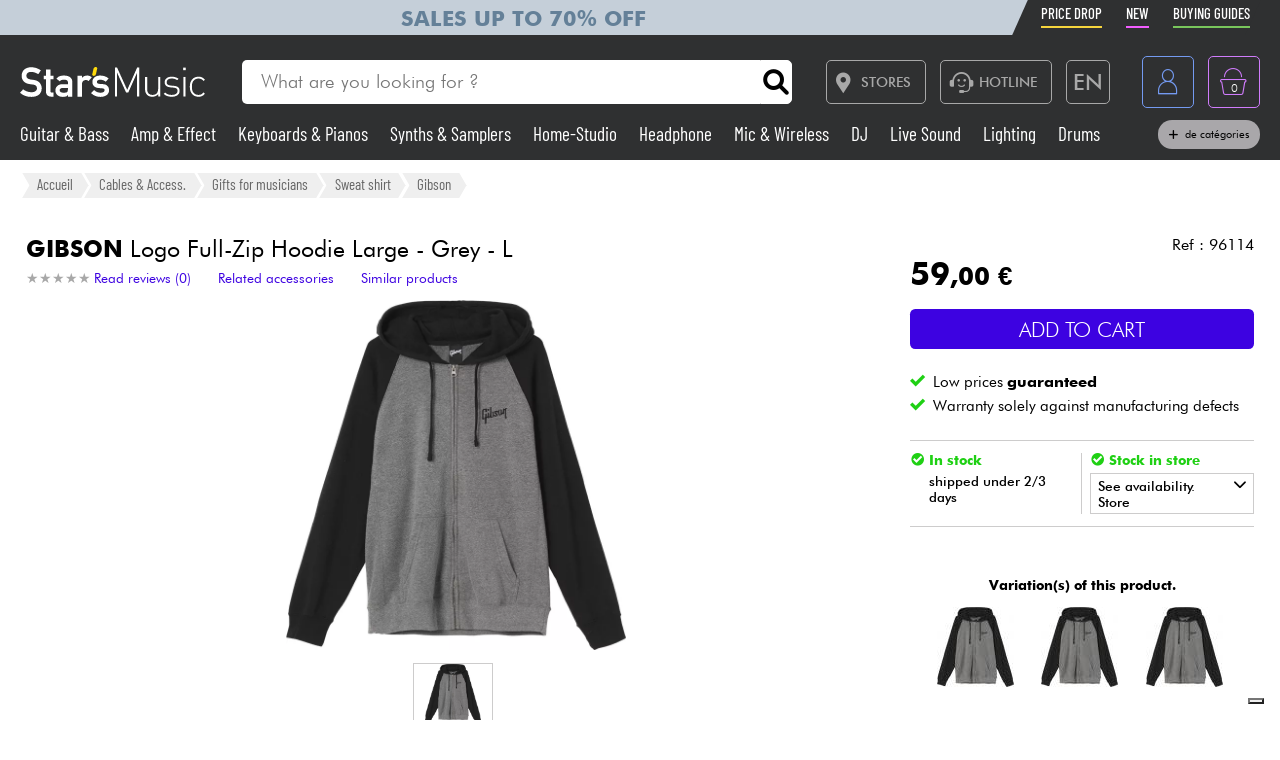

--- FILE ---
content_type: text/html; charset=UTF-8
request_url: https://www.stars-music.com/gibson-logo-full-zip-hoodie-large-grey-l_181687.html
body_size: 22918
content:

<!DOCTYPE html>
<html lang="en" translate="no">

<head>

	<!-- Google tag (gtag.js) -->
	<script>
		window.dataLayer = window.dataLayer || [];

		function gtagPush(datalayerTab) {
			for (let datalayer of datalayerTab) {
				if ('ecommerce' in datalayer)
					dataLayer.push({
						ecommerce: null
					});
				dataLayer.push(datalayer);
			}
		}
	</script>

	<!-- Google Tag Manager -->
	<script>
		(function(w, d, s, l, i) {
			w[l] = w[l] || [];
			w[l].push({
				'gtm.start': new Date().getTime(),
				event: 'gtm.js'
			});
			var f = d.getElementsByTagName(s)[0],
				j = d.createElement(s),
				dl = l != 'dataLayer' ? '&l=' + l : '';
			j.async = true;
			j.src =
				'https://msr.stars-music.com/bses0mrib25z0ta.js?aw=' + i.replace(/^GTM-/, '') + dl;
			f.parentNode.insertBefore(j, f);
		})(window, document, 'script', 'dataLayer', 'GTM-5TC5VKJ3');
	</script>
	<!-- End Google Tag Manager -->


	<!-- Doofinder -->
    <script src="https://eu1-config.doofinder.com/2.x/3dfb8041-9e2b-44e1-9a61-cb7142138e32.js" async></script>

    <!-- Oney -->

    <!-- Meta Pixel Code -->
    <script>
        !function(f,b,e,v,n,t,s)
        {if(f.fbq)return;n=f.fbq=function(){n.callMethod?
            n.callMethod.apply(n,arguments):n.queue.push(arguments)};
            if(!f._fbq)f._fbq=n;n.push=n;n.loaded=!0;n.version='2.0';
            n.queue=[];t=b.createElement(e);t.async=!0;
            t.src=v;s=b.getElementsByTagName(e)[0];
            s.parentNode.insertBefore(t,s)}(window, document,'script',
            'https://connect.facebook.net/en_US/fbevents.js');
        fbq('init', '1903609016900663');
        fbq('track', 'PageView');
    </script>
    <noscript><img height="1" width="1" style="display:none" src="https://www.facebook.com/tr?id=1903609016900663&ev=PageView&noscript=1"/></noscript>
    <!-- End Meta Pixel Code -->

            <script type="text/javascript" src="https://assets.oney.io/build/loader.min.js" ></script>
    
	<!-- Définition du titre de la page -->
	<title>Gibson Logo Full-Zip Hoodie Large - Grey - L Sweat shirt</title>
	<meta charset="UTF-8">
	<!--meta http-equiv="Content-Type" content="text/html; charset=utf-8" /-->
	<meta http-equiv="content-language" content="en" />

			<meta name="description" content="Buy your Logo Full-Zip Hoodie Large - Grey - L Sweat shirt Gibson at Star's Music" />
	
	<meta property="og:image" content="https://www.stars-music.fr/medias/gibson/logo-full-zip-hoodie-large-grey-600-181687.jpg" />
	<meta name="language" content="en" />
	<meta name="viewport" content="width=device-width, initial-scale=1, maximum-scale=1, user-scalable=no">
	<meta name="robots" content="max-snippet:-1, max-image-preview:large, max-video-preview:-1" />
	<meta name="facebook-domain-verification" content="1clvd7n5ruw7djakiq7zg01vfks0rx" />
	<meta name="format-detection" content="telephone=no">

	<link rel="canonical" href="https://www.stars-music.com/gibson-logo-full-zip-hoodie-large-grey-l_181687.html" />

    <link rel="alternate" href="https://www.stars-music.fr/gibson-logo-full-zip-hoodie-large-grey-l_181687.html" hreflang="fr-fr" />
    <link rel="alternate" href="https://www.stars-music.com/gibson-logo-full-zip-hoodie-large-grey-l_181687.html" hreflang="en" />
    <link rel="alternate" href="https://www.stars-music.be/gibson-logo-full-zip-hoodie-large-grey-l_181687.html" hreflang="fr-be" />
    <link rel="alternate" href="https://www.stars-music.es/gibson-logo-full-zip-hoodie-large-grey-l_181687.html" hreflang="es" />
    <link rel="alternate" href="https://www.stars-musik.de/gibson-logo-full-zip-hoodie-large-grey-l_181687.html" hreflang="de" />
    <link rel="alternate" href="https://www.stars-music.nl/gibson-logo-full-zip-hoodie-large-grey-l_181687.html" hreflang="nl" />
    <link rel="alternate" href="https://www.stars-music.fr/gibson-logo-full-zip-hoodie-large-grey-l_181687.html" hreflang="x-default" />	

	<link rel="icon" type="image/png" href="/favicon.png" />
	<link rel="apple-touch-icon" href="/favicon.png" />

	
			<script type="application/ld+json">
			[{"@context":"https:\/\/schema.org","@type":"BreadcrumbList","itemListElement":[{"@type":"ListItem","position":1,"name":"Cables & Access.","item":"https:\/\/www.stars-music.com\/cables-accessories\/"},{"@type":"ListItem","position":2,"name":"Gifts for musicians","item":"https:\/\/www.stars-music.com\/gifts-for-musicians\/"},{"@type":"ListItem","position":3,"name":"Sweat shirt","item":"https:\/\/www.stars-music.com\/sweat-shirt\/"},{"@type":"ListItem","position":4,"name":"Gibson","item":"https:\/\/www.stars-music.com\/sweat-shirt\/gibson\/"}]},{"@context":"https:\/\/schema.org","@type":"Product","sku":"96114","gtin13":"0711106000220","mpn":"GA-LC-HDFZLGLG","brand":{"@type":"Brand","name":"Gibson"},"name":"Logo Full-Zip Hoodie Large - Grey - L","description":"Gibson Logo Full-Zip Hoodie Large - Grey - L. GIBSON Logo Full-Zip Hoodie Large Grey (GA-LC-HDFZLGLG) is a classic Full Zip grey hoodie with black sleev...","category":"Sweat shirt","image":["https:\/\/www.stars-music.com\/medias\/gibson\/logo-full-zip-hoodie-large-grey-hd-181687.webp","https:\/\/www.stars-music.com\/medias\/gibson\/croppedSml-logo-full-zip-hoodie-large-grey-181687.webp"],"color":"L","weight":{"@type":"QuantitativeValue","name":"gross weight","value":1,"unitCode":"KGM","unitText":"kg"},"offers":{"@type":"Offer","url":"https:\/\/www.stars-music.com\/gibson-logo-full-zip-hoodie-large-grey-l_181687.html","itemCondition":"https:\/\/schema.org\/NewCondition","availability":"https:\/\/schema.org\/InStock","priceSpecification":{"@type":"PriceSpecification","price":59,"priceCurrency":"EUR","valueAddedTaxIncluded":true},"warranty":{"@type":"WarrantyPromise","durationOfWarranty":{"@type":"QuantitativeValue","name":"Warranty solely against manufacturing defects","value":0,"unitCode":"ANN"}},"hasMerchantReturnPolicy":{"@type":"MerchantReturnPolicy","applicableCountry":"FR","returnPolicyCategory":"https:\/\/schema.org\/MerchantReturnFiniteReturnWindow","merchantReturnDays":30,"returnMethod":"https:\/\/schema.org\/ReturnByMail","returnFees":"https:\/\/schema.org\/ReturnFeesCustomerResponsibility"},"shippingDetails":{"@type":"OfferShippingDetails","shippingRate":{"@type":"MonetaryAmount","minValue":0,"maxValue":14.9,"currency":"EUR"},"shippingDestination":{"@type":"DefinedRegion","addressCountry":"FR"},"deliveryTime":{"@type":"ShippingDeliveryTime","handlingTime":{"@type":"QuantitativeValue","minValue":2,"maxValue":3,"unitCode":"DAY"},"transitTime":{"@type":"QuantitativeValue","minValue":1,"maxValue":5,"unitCode":"DAY"}}}}},{"@context":"https:\/\/schema.org","@type":"Organization","url":"www.stars-music.com","logo":"www.stars-music.com\/images\/logo_stars.svg"}]		</script>
	

	<!-- Customs CSS -->
	<link rel="stylesheet" href="  /css/css-minified/main-min.css">
	<link rel="stylesheet" href="/css/css-minified/icons-min.css">
	<link rel="stylesheet" href="/css/css-minified/header-min.css">
	<link rel="stylesheet" href="/css/css-minified/breadcrumb-min.css">
	<link rel="stylesheet" href="/css/css-minified/contextuel/product-min.css?t=1">
	<!-- CSS externes/librairies -->
	<link rel="stylesheet" href="/js/vendors.css">
	<link rel="stylesheet" href="https://cdnjs.cloudflare.com/ajax/libs/font-awesome/6.2.0/css/all.min.css" integrity="sha512-xh6O/CkQoPOWDdYTDqeRdPCVd1SpvCA9XXcUnZS2FmJNp1coAFzvtCN9BmamE+4aHK8yyUHUSCcJHgXloTyT2A==" crossorigin="anonymous" referrerpolicy="no-referrer" />
	<link rel="stylesheet" href="https://cdn.jsdelivr.net/gh/lipis/flag-icons@6.6.6/css/flag-icons.min.css" />
	<link rel="stylesheet" href="/libs/splide/css/splide.min.css">

	<!-- <link rel="stylesheet" href="/libs/intlTelInput/build/css/intlTelInput.min.css">  Voir si on peut utiliser la version minifiée -->
	<!-- <link href="https://cdn.jsdelivr.net/npm/select2@4.1.0-rc.0/dist/css/select2.min.css" rel="stylesheet" /> -->


	<!-- JS -->

	<!-- OK -->
	<script src="/js/vendors.js"></script>
	<script src="/js/js-minified/main-min.js"></script>
	<script src="/libs/splide/js/splide.min.js"></script>
	<!-- TrustBox script -->
	<script type="text/javascript" src="//widget.trustpilot.com/bootstrap/v5/tp.widget.bootstrap.min.js" async></script>
	<!-- End TrustBox script -->
    <script src="/js/js-minified/components/oney_widget-min.js"></script>



	<!-- Customs JS Inclusions-->
	<script src="/js/js-minified/components/products-min.js"></script><script src="/js/js-minified/components/basket-min.js?t=1"></script><script src="/libs/rating/rater.js"></script><script src="/libs/magnifier/script.js"></script><script src="/libs/dragScroll/dragScroll.js"></script><script src="/js/js-minified/components/select_item_ga4event-min.js"></script><script src="/libs/resize/detect-element-resize.js"></script>
	<!-- Customs JS Dynamique-->
	

	
	<script type="text/javascript">
        var _iub = _iub || [];
        _iub.csConfiguration = {
            "askConsentAtCookiePolicyUpdate": true,
            "cookiePolicyInOtherWindow": true,
            "countryDetection": true,
            "enableFadp": true,
            "enableLgpd": true,
            "enableUspr": true,
            "floatingPreferencesButtonDisplay": "bottom-right",
            "lang": "en",
            "lgpdAppliesGlobally": false,
            "perPurposeConsent": true,
            "promptToAcceptOnBlockedElements": true,
            "siteId": 3487425,
            "whitelabel": false,
            "cookiePolicyId": 86613541,
            "i18n": {
                "en": {
                    "banner": {
                        "title": "Cookies preferences",
                        "dynamic": {
                            "body": "Star's Music uses cookies or similar technologies for technical purposes and, with your consent, for other purposes as described in the %{cookie_policy_link}.<br><br>Click the Accept button to consent. Click on Close to continue without accepting."
                        }
                    }
                }
            },
            "banner": {
                "acceptButtonColor": "#3D02E1",
                "acceptButtonDisplay": true,
                "backgroundColor": "#F2F2F2",
                "brandBackgroundColor": "#4F5153",
                "backgroundOverlay": true,
                "closeButtonDisplay": false,
                "customizeButtonColor": "#808284",
                "customizeButtonDisplay": true,
                "explicitWithdrawal": true,
                "listPurposes": true,
                "logo":null,
                "linksColor": "#3D02E1",
                "position": "float-top-center",
                "prependOnBody": true,
                "rejectButtonColor": "#C0BCCC",
                "rejectButtonDisplay": false,
                "showPurposesToggles": false,
                "closeButtonDisplay": true,
                "fontSizeCloseButton" : "14px",
                "closeButtonRejects" : true,
                "closeButtonCaption" : "Close",
                "textColor": "#000000"
            }
        };
    </script>
    <script type="text/javascript" src="https://cs.iubenda.com/autoblocking/3487425.js"></script>
    <script type="text/javascript" src="//cdn.iubenda.com/cs/gpp/stub.js"></script>
    <script type="text/javascript" src="//cdn.iubenda.com/cs/iubenda_cs.js" charset="UTF-8" async></script>

    <script src="https://cdn.brevo.com/js/sdk-loader.js" async></script>
    <script>
        // Version: 2.0
        window.Brevo = window.Brevo || [];
        Brevo.push(["init", {client_key: "kn9prfil197yajksi11k9"}]);
            </script>

</head>

<body>

	<noscript>
		<iframe src="https://msr.stars-music.com/ns.html?id=GTM-5TC5VKJ3"
			height="0" width="0" style="display:none;visibility:hidden">
		</iframe>
	</noscript>

	<!-- End Google Tag Manager (noscript) -->

	<script>
					gtagPush([{"event":"page_view","environment_name":"prod","environment_market":"france","environment_entity":"store","page_category":"product_page","page_language":"en","user_id":0,"user_login_status":"logged out","user_type":"customer"},{"event":"view_item","ecommerce":{"currency":"EUR","value":59,"view_type":"product_page","items":[{"item_id":"96114","item_name":"Logo Full-Zip Hoodie Large - Grey - L","item_brand":"GIBSON","item_category":"Cables & Access.","item_category2":"Gifts for musicians","item_category3":"Sweat shirt","price":59,"quantity":1,"discount":0,"item_ratings_count":0,"item_ratings_score":"0.0"}]}}]);
			</script>




	<!-- Fonction de redimensionnement pour les éléments avec aspect ratio spécifique -->
	<script>
		function resizeAspect() {
			$('.aspectRatioJS').each(function(i, e) {
				let w = $(this).width();
				let h = $(this).height();
				$(this).height(w);
			});

			$('.aspectRatioVerticalJS').each(function(i, e) {
				let h = $(this).height();
				let w = $(this).width();
				$(this).width(h);

			});

		}
	</script>


	<div class="main_container col_1 alju_s wrap" style="">
		<!--<a class="soldes-top-banner" href="/soldes-hiver-2024.html" class="col_1 alju_c txt_medium bkg_yellow"> Sales <span>Up to</span> <span>-70%</span>
 </a>-->

		<header id="mainheader" class="col_1 alju_c column bkg_black_l sticky_top" style="position:relative; left:0; z-index:20;">
			<div class="header-top-container">
				<div class="col_1 max_width_80" style="padding: 0 18px;">
					<div style="position: relative;">
    <div style="position: absolute;width: 50%;background-color: #c5cfd9 ;height: 100%;transform: translateX(-100%);"></div>
					<a href="/soldes-hiver-2026.html" class="col_1 alju_c" style="height: 100%; min-height: 34px; color: #648098; text-transform: uppercase; font-weight: bold; font-size: 1.35rem; overflow: hidden; background-color: #c5cfd9;">
			Sales up to 70% off		</a>
	</div>					<ul class="ul-nav-sea mob_hidden">
						<li><a href="/products/promo" class="nav-promo"><span class="font-barlow">Price Drop</span></a></li>
						<li><a href="/products/new" class="nav-new"><span class="font-barlow">New</span></a></li>
						<li><a href="/our-buying-guides.html" class="nav-guide"><span class="font-barlow">Buying guides</span></a></li>
					</ul>
				</div>
			</div>
			<div class="col_1 alju_c max_width_80" style="position:relative; padding:1.3em 0px;">
				<div style="display:flex; align-items:center; width:100%; padding:0px 20px; justify-content:space-between;">
					<div class="mobile_toggle_container desktop_hidden pointer margin_r is_flex alju_c column rounded_5 border yellow h-50-px w-50-px mob_h-40-px mob_w-40-px mob_h-40-px mob_w-40-px tiny_h-35-px tiny_w-35-px" style="position:relative;">
						<input type="checkbox" />
						<span class="p1"></span>
						<span class="p2"></span>
						<span class="p3"></span>
					</div>

					<div class="is_flex desktop_hidden tab_hidden" style="width:10px;"></div>

					<!-- Logo -->
											<div class="is_flex align_center logo_stars" style="width: 20%;">
							<a href="/" style="display:flex; align-items:center; width:100%; max-width: 185px; min-width: 160px;">
								<img src="/images/logo_stars.svg" alt="logo_stars" style="width:100%" />
							</a>
						</div>
					
					<!-- Barre de recherche -->
					<div class="header-form-search  col_1 align_center justify_start margin_l margin_r mob_hidden tab_hidden tab_alju_c" style="max-width:550px; position: relative; margin-bottom:0;" method="GET">
						<input type="text" placeholder="What are you looking for ?" name="search-input-textbar" class="search-input-txt col_1 txt_small txt_thin border_0  rounded_top_right_0 rounded_bottom_right_0 padding_l tab_col_75" style="height:42px; max-height:42px; min-height:42px;border-top-left-radius: 5px; border-bottom-left-radius: 5px;" />
						<div class="submitSearch icon-search flex alju_c txt_medium bkg_white border white rounded_5 rounded_top_left_0 rounded_bottom_left_0" style="height:42px; max-height:42px; min-height:42px; margin: 0px;  border-top-right-radius: 5px; border-bottom-right-radius: 5px;"></div>
											</div>


					<div class="is_flex alju_c btn_desktop_action" style="width: 31%;">

						<!-- Lien vers la page des magasins -->
						<a class="btn fixed_height border grey rounded_5  padding_r margin_l mob_hidden tab_hidden" href="/nos-magasins-stars-music.html" style="height:42px; padding-left: 0px;">
							<span class="icon-map margin_l_btn txt_22" style="padding-right: 5px;"></span>
							<span class="txt_14 txt_uppercase txt_w_600">Stores</span>
						</a>

						<!-- Bloc Hotline -->
						<div class="is_flex alju_c" style="position:relative;">
							<a class="toggleHotlineBox btn fixed_height border grey rounded_5 padding_r margin_l mob_hidden tab_hidden" href="#" style="height:42px; padding-left: 0px;" aria-label="Service hotline">
								<span class="icon-Call-Center margin_l_btn txt_22" style="padding-right: 5px; margin-left: 8px;"></span>
								<span class="txt_14 txt_uppercase txt_w_600">HOTLINE</span>
							</a>
							<div class="HotlineBox is-flex wrap alju_s hidden" style="position:absolute; top:calc(100% + 1em); min-width:250px; background: #ddd; z-index: 99; border-radius: .25rem; box-shadow: .15rem .15rem .25rem rgba(0,0,0,.5);">
								<div class="col_1 wrap alju_s padding">
									<div class="col_1 alju_c txt_center txt_14 txt_w_700" style="margin-bottom:5px;">
										HOTLINE
									</div>
									<div class="col_1 txt_center alju_c txt_w_700 txt_25 txt_nowhitespace" style="margin-bottom:5px;">+33 1 81 930 900</div>
                                    <div class="col_1 txt_center alju_c txt_w_400 txt_18" style="margin-bottom: .5rem;"><a href="mailto:info@stars-music.fr">info@stars-music.fr</a></div>
									<div class="col_1 txt_center alju_c txt_w_400 txt_14">Monday to Friday from 9 a.m. to 6 p.m.</div>
								</div>
							</div>
						</div>


						<!-- Sélecteur de langue -->
						<div class="langBtnHeader btn fixed_height fixed_width border grey rounded_5 margin_l margin_r mob_hidden tab_hidden" style="position:relative; height:42px; width:42px; min-width:42px;">

							<span class="txt_22 txt_w_600">EN</span>

							<form class="langDropDown flex column alju_s bkg_black_l" style="position:absolute; top:calc(100% + 2px); right:0; min-width:200px; overflow:hidden; height:0px; z-index: 20;">

								<div data-href="?lang=fr" class="langHolder col_1 border_t grey  color_white  ">
									<div class="col_1 padding_0_5 align_center txt_12 color_grey" style="height:25px;">
										<img src="/images/flags/fr.webp" height="10" class=" padding_r_0_5" alt="Drapeau France" />
										France
									</div>
								</div>
								<div data-href="?lang=fr_be" class="langHolder col_1 border_t grey  color_white ">
									<div class="col_1 padding_0_5 align_center txt_12 color_grey" style="height:25px;">
										<img src="/images/flags/be.webp" height="10" class=" padding_r_0_5" alt="Drapeau Belgique" />
										Belgique
									</div>
								</div>
								<div data-href="?lang=nl_be" class="langHolder col_1 border_t grey  color_white ">
									<div class="col_1 padding_0_5 align_center txt_12 color_grey" style="height:25px;">
										<img src="/images/flags/be.webp" height="10" class=" padding_r_0_5" alt="Vlag van België" />
										België
									</div>
								</div>
								<div data-href="?lang=es" class="langHolder col_1 border_t grey  color_white ">
									<div class="col_1 padding_0_5 align_center txt_12 color_grey" style="height:25px;">
										<img src="/images/flags/es.webp" height="10" class=" padding_r_0_5" alt="Bandera de España" />
										España
									</div>
								</div>
								<div data-href="?lang=de" class="langHolder col_1 border_t grey  color_white ">
									<div class="col_1 padding_0_5 align_center txt_12 color_grey" style="height:25px;">
										<img src="/images/flags/de.webp" height="10" class=" padding_r_0_5" alt="Flagge von Deutschland" />
										Deutschland
									</div>
								</div>
								<div data-href="?lang=nl" class="langHolder col_1 border_t grey  color_white ">
									<div class="col_1 padding_0_5 align_center txt_12 color_grey" style="height:25px;">
										<img src="/images/flags/nl.webp" height="10" class=" padding_r_0_5" alt="Vlag van Nederland" />
										Nederland
									</div>
								</div>
								<div data-href="?lang=en" class="langHolder col_1 border_t grey  color_white hidden">
									<div class="col_1 padding_0_5 align_center txt_12 color_grey" style="height:25px;">
										<img src="/images/flags/en.webp" height="10" class=" padding_r_0_5" alt="Flag of England" />
										English
									</div>
								</div>
							</form>
						</div>

					</div>


					<div class="btn fixed_height fixed_width alju_c rounded_5 border grey_l desktop_hidden btn_show_search mob_h-40-px w-50-px mob_w-40-px h-50-px tiny_h-35-px tiny_w-35-px" style="position: relative;">
						<span class="icon-search txt_medium color_grey_l"></span>
					</div>

					<div class="is_flex desktop_hidden tab_hidden" style="width:10px;"></div>

					<!-- Compte utilisateur -->
											<div class=" account-link btn fixed_height fixed_width rounded_5 border blue margin_l mob_h-40-px btn_account mob_margin_l_0_5 w-50-px h-50-px tiny_h-35-px tiny_w-35-px mob_w-40-px" data-href="/account" style="position:relative;">
							<span class="icon-compte txt_large"></span>
						</div>
					
					<div class="is_flex desktop_hidden tab_hidden" style="width:10px;"></div>

					<div href="/order/basket" class="headerBasketBtn btn fixed_height fixed_width alju_c rounded_5 border purple margin_l mob_h-40-px mob_margin_l_0_5 w-50-px mob_w-40-px h-50-px tiny_h-35-px tiny_w-35-px" style="position:relative;">
						<span class="icon-panier txt_large"></span>
						<span id="header-basket-qty" class="color_white txt_smaller txt_thin padding_t" style="position:absolute;">0</span>
					</div>
				</div>
				<ul class="ul-nav-sea desktop_hidden tab_hidden" style="padding-top: .25em; width: 100%; padding-left: 70px;">
					<li style="margin-left: 0" ;><a href="/products/promo" class="nav-promo"><span class="font-barlow">Price Drop</span></a></li>
					<li><a href="/products/new" class="nav-new"><span class="font-barlow">New</span></a></li>
					<li><a href="/our-buying-guides.html" class="nav-guide"><span class="font-barlow">Buying guides</span></a></li>
				</ul>
			</div>
			<div class="menu_nav" style="transition: unset; position:absolute;; top:100%; left:0; z-index:90; width: 100vw; height:0px; overflow: hidden;">
				<nav class="animSizeHead col_1 alju_s wrap tab_col_1 mob_col_1 mob_always_show_vertical_scrollbar" id="nav_section" style="max-height: calc(100vh - 90px);">

					<!-- Gestion de la langue pour mobile -->
					
					<!-- Menu principal du site -->
											
						<a href="/guitar-bass/" class="col_3 align_center justify_start bkg_grey_d border_b grey parent_hover hover_border_yellow hover_bkg_yellow_d hover_color_yellow mob_col_1">
							<span class="icon-strat is_flex alju_c color_grey_l bkg_black_l hover_bkg_yellow hover_color_black_l txt_large" style="height:52px; width:60px; max-height:52px; max-width:60px;"></span>
							<span class='color_white_d margin_l txt_small txt_thinner tiny_txt_15'>Guitar & Bass</span>
						</a>
											
						<a href="/amp-effects/" class="col_3 align_center justify_start bkg_grey_d border_b grey parent_hover hover_border_yellow hover_bkg_yellow_d hover_color_yellow mob_col_1">
							<span class="icon-ampli is_flex alju_c color_grey_l bkg_black_l hover_bkg_yellow hover_color_black_l txt_large" style="height:52px; width:60px; max-height:52px; max-width:60px;"></span>
							<span class='color_white_d margin_l txt_small txt_thinner tiny_txt_15'>Amp & Effect</span>
						</a>
											
						<a href="/piano/" class="col_3 align_center justify_start bkg_grey_d border_b grey parent_hover hover_border_yellow hover_bkg_yellow_d hover_color_yellow mob_col_1">
							<span class="icon-piano is_flex alju_c color_grey_l bkg_black_l hover_bkg_yellow hover_color_black_l txt_large" style="height:52px; width:60px; max-height:52px; max-width:60px;"></span>
							<span class='color_white_d margin_l txt_small txt_thinner tiny_txt_15'>Keyboards & Pianos</span>
						</a>
											
						<a href="/synth-machine/" class="col_3 align_center justify_start bkg_grey_d border_b grey parent_hover hover_border_yellow hover_bkg_yellow_d hover_color_yellow mob_col_1">
							<span class="icon-synthe is_flex alju_c color_grey_l bkg_black_l hover_bkg_yellow hover_color_black_l txt_large" style="height:52px; width:60px; max-height:52px; max-width:60px;"></span>
							<span class='color_white_d margin_l txt_small txt_thinner tiny_txt_15'>Synths & Samplers</span>
						</a>
											
						<a href="/home-studio/" class="col_3 align_center justify_start bkg_grey_d border_b grey parent_hover hover_border_yellow hover_bkg_yellow_d hover_color_yellow mob_col_1">
							<span class="icon-informatique is_flex alju_c color_grey_l bkg_black_l hover_bkg_yellow hover_color_black_l txt_large" style="height:52px; width:60px; max-height:52px; max-width:60px;"></span>
							<span class='color_white_d margin_l txt_small txt_thinner tiny_txt_15'>Home-Studio</span>
						</a>
											
						<a href="/headphone/" class="col_3 align_center justify_start bkg_grey_d border_b grey parent_hover hover_border_yellow hover_bkg_yellow_d hover_color_yellow mob_col_1">
							<span class="icon-casque is_flex alju_c color_grey_l bkg_black_l hover_bkg_yellow hover_color_black_l txt_large" style="height:52px; width:60px; max-height:52px; max-width:60px;"></span>
							<span class='color_white_d margin_l txt_small txt_thinner tiny_txt_15'>Headphone</span>
						</a>
											
						<a href="/microphone-wireless/" class="col_3 align_center justify_start bkg_grey_d border_b grey parent_hover hover_border_yellow hover_bkg_yellow_d hover_color_yellow mob_col_1">
							<span class="icon-microphone is_flex alju_c color_grey_l bkg_black_l hover_bkg_yellow hover_color_black_l txt_large" style="height:52px; width:60px; max-height:52px; max-width:60px;"></span>
							<span class='color_white_d margin_l txt_small txt_thinner tiny_txt_15'>Mic & Wireless</span>
						</a>
											
						<a href="/deejay/" class="col_3 align_center justify_start bkg_grey_d border_b grey parent_hover hover_border_yellow hover_bkg_yellow_d hover_color_yellow mob_col_1">
							<span class="icon-mixer-dj is_flex alju_c color_grey_l bkg_black_l hover_bkg_yellow hover_color_black_l txt_large" style="height:52px; width:60px; max-height:52px; max-width:60px;"></span>
							<span class='color_white_d margin_l txt_small txt_thinner tiny_txt_15'>DJ</span>
						</a>
											
						<a href="/pa/" class="col_3 align_center justify_start bkg_grey_d border_b grey parent_hover hover_border_yellow hover_bkg_yellow_d hover_color_yellow mob_col_1">
							<span class="icon-sono is_flex alju_c color_grey_l bkg_black_l hover_bkg_yellow hover_color_black_l txt_large" style="height:52px; width:60px; max-height:52px; max-width:60px;"></span>
							<span class='color_white_d margin_l txt_small txt_thinner tiny_txt_15'>Live Sound</span>
						</a>
											
						<a href="/lighting/" class="col_3 align_center justify_start bkg_grey_d border_b grey parent_hover hover_border_yellow hover_bkg_yellow_d hover_color_yellow mob_col_1">
							<span class="icon-light is_flex alju_c color_grey_l bkg_black_l hover_bkg_yellow hover_color_black_l txt_large" style="height:52px; width:60px; max-height:52px; max-width:60px;"></span>
							<span class='color_white_d margin_l txt_small txt_thinner tiny_txt_15'>Lighting</span>
						</a>
											
						<a href="/drum-percussion/" class="col_3 align_center justify_start bkg_grey_d border_b grey parent_hover hover_border_yellow hover_bkg_yellow_d hover_color_yellow mob_col_1">
							<span class="icon-drum is_flex alju_c color_grey_l bkg_black_l hover_bkg_yellow hover_color_black_l txt_large" style="height:52px; width:60px; max-height:52px; max-width:60px;"></span>
							<span class='color_white_d margin_l txt_small txt_thinner tiny_txt_15'>Drums</span>
						</a>
											
						<a href="/wind-violin/" class="col_3 align_center justify_start bkg_grey_d border_b grey parent_hover hover_border_yellow hover_bkg_yellow_d hover_color_yellow mob_col_1">
							<span class="icon-flute is_flex alju_c color_grey_l bkg_black_l hover_bkg_yellow hover_color_black_l txt_large" style="height:52px; width:60px; max-height:52px; max-width:60px;"></span>
							<span class='color_white_d margin_l txt_small txt_thinner tiny_txt_15'>Wind</span>
						</a>
											
						<a href="/violins-and-quartet/" class="col_3 align_center justify_start bkg_grey_d border_b grey parent_hover hover_border_yellow hover_bkg_yellow_d hover_color_yellow mob_col_1">
							<span class="icon-violon is_flex alju_c color_grey_l bkg_black_l hover_bkg_yellow hover_color_black_l txt_large" style="height:52px; width:60px; max-height:52px; max-width:60px;"></span>
							<span class='color_white_d margin_l txt_small txt_thinner tiny_txt_15'>Violins & Quartet</span>
						</a>
											
						<a href="/kids/" class="col_3 align_center justify_start bkg_grey_d border_b grey parent_hover hover_border_yellow hover_bkg_yellow_d hover_color_yellow mob_col_1">
							<span class="icon-xylo is_flex alju_c color_grey_l bkg_black_l hover_bkg_yellow hover_color_black_l txt_large" style="height:52px; width:60px; max-height:52px; max-width:60px;"></span>
							<span class='color_white_d margin_l txt_small txt_thinner tiny_txt_15'>Kids</span>
						</a>
											
						<a href="/cables-accessories/" class="col_3 align_center justify_start bkg_grey_d border_b grey parent_hover hover_border_yellow hover_bkg_yellow_d hover_color_yellow mob_col_1">
							<span class="icon-cable-audio is_flex alju_c color_grey_l bkg_black_l hover_bkg_yellow hover_color_black_l txt_large" style="height:52px; width:60px; max-height:52px; max-width:60px;"></span>
							<span class='color_white_d margin_l txt_small txt_thinner tiny_txt_15'>Cables & Access.</span>
						</a>
											
						<a href="/hifi/" class="col_3 align_center justify_start bkg_grey_d border_b grey parent_hover hover_border_yellow hover_bkg_yellow_d hover_color_yellow mob_col_1">
							<span class="icon-hifi is_flex alju_c color_grey_l bkg_black_l hover_bkg_yellow hover_color_black_l txt_large" style="height:52px; width:60px; max-height:52px; max-width:60px;"></span>
							<span class='color_white_d margin_l txt_small txt_thinner tiny_txt_15'>HiFi</span>
						</a>
											
						<a href="/bundle/" class="col_3 align_center justify_start bkg_grey_d border_b grey parent_hover hover_border_yellow hover_bkg_yellow_d hover_color_yellow mob_col_1">
							<span class="icon-packs is_flex alju_c color_grey_l bkg_black_l hover_bkg_yellow hover_color_black_l txt_large" style="height:52px; width:60px; max-height:52px; max-width:60px;"></span>
							<span class='color_white_d margin_l txt_small txt_thinner tiny_txt_15'>Bundle</span>
						</a>
					
					<!-- Affichage de liens promotionnels dynamiques -->
											<a href="/products/sales/" class="col_1 btn yellow full" title="Sales" gtm-content="Sales" translate="no"><i class="fas fa-percent margin_r"></i> Sales</a>
					
					
					
					<a href="/brands/" class="col_1 btn black_l full">See our brands</a>

				</nav>
			</div>

			<div class="header-form-search-mobile hidden is_flex tab_alju_c tab_col_1 mob_col_1 " style="position: absolute; top:100%; margin-bottom:0; z-index:20;" action="#" method="GET">
				<input type="text" placeholder="What are you looking for ?" name="search-input-textbar" class="search-input-txt-mobile col_1 border white txt_small txt_thin border_0 rounded_5 rounded_top_right_0 rounded_bottom_right_0  tab_col_1" style="height:42px; max-height:42px; min-height:42px; border-top-left-radius: 5px;
    border-bottom-left-radius: 5px; padding:0 1em;" />
				<div class="submitSearch icon-search txt_medium is_flex alju_c bkg_white border white rounded_5 rounded_top_left_0 rounded_bottom_left_0" style="height:42px; max-height:42px; min-height:42px; min-width:50px; border-top-right-radius: 5px;
    border-bottom-right-radius: 5px; padding:0;"></div>
								<div class="is_flex hide_search" style="width:100vw; height:100vh; background: rgba(0,0,0,0.4); position:fixed; z-index:-1; top:0px; left:0px;"></div>
			</div>


			<div class="col_1 alju_c max_width_80 tab_hidden mob_hidden" style="padding-bottom:11px; margin-top:-9px; z-index: 10;">
				<div style="display:flex; align-items:center; width:100%; padding:0px 20px; justify-content:space-between;">


					<div class=" dynShowMenuCatHolder " style="width:100%; max-height:20px; overflow:hidden; display:inline-block; font-size: 1.2em; line-height: 1; font-weight: 400;">

													<a href="/guitar-bass/" class="dynShowMenuCat hover_color_yellow color_white txt_nowhitespace font-barlow " style="margin-right:18px; text-decoration:none;">
								Guitar & Bass							</a>
													<a href="/amp-effects/" class="dynShowMenuCat hover_color_yellow color_white txt_nowhitespace font-barlow " style="margin-right:18px; text-decoration:none;">
								Amp & Effect							</a>
													<a href="/piano/" class="dynShowMenuCat hover_color_yellow color_white txt_nowhitespace font-barlow " style="margin-right:18px; text-decoration:none;">
								Keyboards & Pianos							</a>
													<a href="/synth-machine/" class="dynShowMenuCat hover_color_yellow color_white txt_nowhitespace font-barlow " style="margin-right:18px; text-decoration:none;">
								Synths & Samplers							</a>
													<a href="/home-studio/" class="dynShowMenuCat hover_color_yellow color_white txt_nowhitespace font-barlow " style="margin-right:18px; text-decoration:none;">
								Home-Studio							</a>
													<a href="/headphone/" class="dynShowMenuCat hover_color_yellow color_white txt_nowhitespace font-barlow " style="margin-right:18px; text-decoration:none;">
								Headphone							</a>
													<a href="/microphone-wireless/" class="dynShowMenuCat hover_color_yellow color_white txt_nowhitespace font-barlow " style="margin-right:18px; text-decoration:none;">
								Mic & Wireless							</a>
													<a href="/deejay/" class="dynShowMenuCat hover_color_yellow color_white txt_nowhitespace font-barlow " style="margin-right:18px; text-decoration:none;">
								DJ							</a>
													<a href="/pa/" class="dynShowMenuCat hover_color_yellow color_white txt_nowhitespace font-barlow " style="margin-right:18px; text-decoration:none;">
								Live Sound							</a>
													<a href="/lighting/" class="dynShowMenuCat hover_color_yellow color_white txt_nowhitespace font-barlow " style="margin-right:18px; text-decoration:none;">
								Lighting							</a>
													<a href="/drum-percussion/" class="dynShowMenuCat hover_color_yellow color_white txt_nowhitespace font-barlow " style="margin-right:18px; text-decoration:none;">
								Drums							</a>
													<a href="/wind-violin/" class="dynShowMenuCat hover_color_yellow color_white txt_nowhitespace font-barlow " style="margin-right:18px; text-decoration:none;">
								Wind							</a>
													<a href="/violins-and-quartet/" class="dynShowMenuCat hover_color_yellow color_white txt_nowhitespace font-barlow " style="margin-right:18px; text-decoration:none;">
								Violins & Quartet							</a>
													<a href="/kids/" class="dynShowMenuCat hover_color_yellow color_white txt_nowhitespace font-barlow " style="margin-right:18px; text-decoration:none;">
								Kids							</a>
													<a href="/cables-accessories/" class="dynShowMenuCat hover_color_yellow color_white txt_nowhitespace font-barlow " style="margin-right:18px; text-decoration:none;">
								Cables & Access.							</a>
													<a href="/hifi/" class="dynShowMenuCat hover_color_yellow color_white txt_nowhitespace font-barlow " style="margin-right:18px; text-decoration:none;">
								HiFi							</a>
													<a href="/bundle/" class="dynShowMenuCat hover_color_yellow color_white txt_nowhitespace font-barlow " style="margin-right:18px; text-decoration:none;">
								Bundle							</a>
						
													<a href="/products/sales/" class="dynShowMenuCat hover_color_yellow color_white txt_nowhitespace font-barlow " style="margin-right:18px; text-decoration:none;">
								Sales							</a>
						
						
						
						<a href="/brands/" class="dynShowMenuCat hover_color_yellow color_white txt_nowhitespace font-barlow " style="margin-right:18px; text-decoration:none;">
							See our brands						</a>


					</div>
					<div style="position:relative;">
						<div class="toggleShowMoreHeaderCat  btn grey_d full pills txt_nowhitespace small">
							<i class="fa-solid fa-plus"></i>
							de catégories
						</div>
						<div class="hidden showMoreHeaderCat flex column bkg_black_l border grey_d shadow_2" style="position:absolute; top:110%; right:0; max-height:260px; overflow-y:auto; width:130px; padding:0.8em 1em;">
															<a href="/guitar-bass/" class="dynCatDrawer hover_color_yellow color_white txt_nowhitespace font-barlow" style="text-decoration:none; margin-bottom:10px;">
									Guitar & Bass								</a>
															<a href="/amp-effects/" class="dynCatDrawer hover_color_yellow color_white txt_nowhitespace font-barlow" style="text-decoration:none; margin-bottom:10px;">
									Amp & Effect								</a>
															<a href="/piano/" class="dynCatDrawer hover_color_yellow color_white txt_nowhitespace font-barlow" style="text-decoration:none; margin-bottom:10px;">
									Keyboards & Pianos								</a>
															<a href="/synth-machine/" class="dynCatDrawer hover_color_yellow color_white txt_nowhitespace font-barlow" style="text-decoration:none; margin-bottom:10px;">
									Synths & Samplers								</a>
															<a href="/home-studio/" class="dynCatDrawer hover_color_yellow color_white txt_nowhitespace font-barlow" style="text-decoration:none; margin-bottom:10px;">
									Home-Studio								</a>
															<a href="/headphone/" class="dynCatDrawer hover_color_yellow color_white txt_nowhitespace font-barlow" style="text-decoration:none; margin-bottom:10px;">
									Headphone								</a>
															<a href="/microphone-wireless/" class="dynCatDrawer hover_color_yellow color_white txt_nowhitespace font-barlow" style="text-decoration:none; margin-bottom:10px;">
									Mic & Wireless								</a>
															<a href="/deejay/" class="dynCatDrawer hover_color_yellow color_white txt_nowhitespace font-barlow" style="text-decoration:none; margin-bottom:10px;">
									DJ								</a>
															<a href="/pa/" class="dynCatDrawer hover_color_yellow color_white txt_nowhitespace font-barlow" style="text-decoration:none; margin-bottom:10px;">
									Live Sound								</a>
															<a href="/lighting/" class="dynCatDrawer hover_color_yellow color_white txt_nowhitespace font-barlow" style="text-decoration:none; margin-bottom:10px;">
									Lighting								</a>
															<a href="/drum-percussion/" class="dynCatDrawer hover_color_yellow color_white txt_nowhitespace font-barlow" style="text-decoration:none; margin-bottom:10px;">
									Drums								</a>
															<a href="/wind-violin/" class="dynCatDrawer hover_color_yellow color_white txt_nowhitespace font-barlow" style="text-decoration:none; margin-bottom:10px;">
									Wind								</a>
															<a href="/violins-and-quartet/" class="dynCatDrawer hover_color_yellow color_white txt_nowhitespace font-barlow" style="text-decoration:none; margin-bottom:10px;">
									Violins & Quartet								</a>
															<a href="/kids/" class="dynCatDrawer hover_color_yellow color_white txt_nowhitespace font-barlow" style="text-decoration:none; margin-bottom:10px;">
									Kids								</a>
															<a href="/cables-accessories/" class="dynCatDrawer hover_color_yellow color_white txt_nowhitespace font-barlow" style="text-decoration:none; margin-bottom:10px;">
									Cables & Access.								</a>
															<a href="/hifi/" class="dynCatDrawer hover_color_yellow color_white txt_nowhitespace font-barlow" style="text-decoration:none; margin-bottom:10px;">
									HiFi								</a>
															<a href="/bundle/" class="dynCatDrawer hover_color_yellow color_white txt_nowhitespace font-barlow" style="text-decoration:none; margin-bottom:10px;">
									Bundle								</a>
							
															<a href="/products/sales/" class="dynCatDrawer hover_color_yellow color_white txt_nowhitespace font-barlow" style="text-decoration:none; margin-bottom:10px;">
									Sales								</a>
							
							
							
							<div class="brands-link dynCatDrawer hover_color_yellow color_white txt_nowhitespace font-barlow pointer" data-href="/brands/" style="text-decoration:none; margin-bottom:10px;">
								See our brands							</div>
						</div>
					</div>
				</div>
		</header>

		<div class="header_basket_holder align_content_start is_flex wrap alju_s shadow_3 bkg_white" style="transition: unset; width:100vw; height:-webkit-fill-available; position:fixed; top:0; right:-100%; max-width:450px; z-index:999999; height: 100%; flex-direction: column;">
			<div class="col_1 alju_c padding_l border_b grey_v_l" style="width: calc(100% - 1em)">
				<div class="col_1 alju_s padding_0_5 txt_bold txt_small">
					Cart				</div>
				<div class="pointer close_header_basket_header is_flex alju_c border_l grey_v_l" style="width:50px; height:50px;">
					<i class="color_grey_l icon icon-close"></i>
				</div>
			</div>
			<div class="header_basket_content col_1 wrap" style="flex: 1; flex-direction: column; overflow: auto;"></div>
		</div>


		<!-- Scripts de gestion des interactions utilisateurs -->
		<script>
			$(document).ready(function() {

				// Gestion de l'affichage du menu de langue mobile
				$('.mobileLang .ascenceurToggle').click(function(e) {
					e.stopPropagation();
					$('.mobileLang .ascenceurContent').toggleClass('hidden');
				});

				// Gestion de la redirection des sélecteurs de langue
				$(".langHolder").click(function() {
					location.href = $(this).data("href");
				})

				// Gestion de la redirection des éléments de compte utilisateur
				$('.account-link').click(function() {
					location.href = $(this).data('href');
				})

				// Gestion de la redirection de l'element voir nos marques
				$('.brands-link').click(function() {
					location.href = $(this).data('href');
				});

				// Fonction pour afficher dynamiquement les catégories de menu
				function dynShowMenuCat() {
					const widthHolder = $('.dynShowMenuCatHolder').width();
					//remove all dynShowMenuCat that dont fit in the holder
					const itemGap = 10;
					let totalWidth = $('.toggleShowMoreHeaderCat').width() + itemGap;
					let index = 0;
					$('.dynShowMenuCat').removeClass('hidden');
					$('.toggleShowMoreHeaderCat').removeClass('hidden');
					$('.dynShowMenuCat').each(function() {

						totalWidth += $(this).width() + itemGap;
						if (totalWidth > widthHolder) {
							$(this).addClass('hidden');
							$('.showMoreHeaderCat .dynCatDrawer:eq(' + index + ')').removeClass('hidden');
						} else {
							$(this).removeClass('hidden');
							$('.showMoreHeaderCat .dynCatDrawer:eq(' + index + ')').addClass('hidden');
						}
						index++;

					});

					if (totalWidth > widthHolder) {
						$('.toggleShowMoreHeaderCat').removeClass('hidden');
					} else {
						$('.toggleShowMoreHeaderCat').addClass('hidden');
					}
				}


				// Exécute dynShowMenuCat() lorsque le CSS est chargé
				$(window).on('load', function() {
					dynShowMenuCat();
				});


				// Réexécute dynShowMenuCat() lors du redimensionnement de la fenêtre
				var resizeId;
				$(window).resize(function() {
					//if mouse is released
					clearTimeout(resizeId);
					resizeId = setTimeout(dynShowMenuCat, 500);
				});


				// Gestion de l'affichage du menu "plus"
				$('.toggleShowMoreHeaderCat').click(function(e) {
					e.stopPropagation();
					$('.showMoreHeaderCat').toggleClass('hidden');

					// Cache le menu "plus" lors du clic sur le corps de la page
					if (!$('.showMoreHeaderCat').hasClass('hidden')) {
						$('.toggleShowMoreHeaderCat i').css('transform', 'rotate(45deg)');
						$('body').click(function(e) {
							$('.showMoreHeaderCat').addClass('hidden');
							$('.toggleShowMoreHeaderCat i').css('transform', 'rotate(0deg)');

						});
					} else {
						$('.toggleShowMoreHeaderCat i').css('transform', 'rotate(0deg)');
					}

				});

			});
		</script>

		<div class="result-search-container max_width_80" style="width: 100%;"></div>

		<div id="main-body" style="width: 100%">
<script>
    window.trad = {
        errorurl: "You cannot enter a url"
    }
</script>
<main class="main-product-page">
        <section class="section-breadcrumb">
        <div class="wrapper-max">
            
<ol class="breadcrumbs-ol">
    <li><a class="font-barlow" href="/">Accueil</a></li>
                                        <li><a class="font-barlow" href="cables-accessories/">Cables & Access.</a></li>
                                                <li><a class="font-barlow" href="gifts-for-musicians/">Gifts for musicians</a></li>
                                                <li><a class="font-barlow" href="sweat-shirt/">Sweat shirt</a></li>
                                                <li><a class="font-barlow" href="sweat-shirt/gibson/">Gibson</a></li>
                        
</ol>

        </div>
    </section>
            <section class="section-product-top">
        <div class="wrapper-max wrapper-flex">
            <div class="left">
                <div class="container-product-title">
                                        <div><h1><strong>Gibson</strong> Logo Full-Zip Hoodie Large - Grey - L</h1></div>
                </div>
                <ul class="ul-anchor ">
                    <li>
                        <div class="rating_global"></div>
                        <span class="anchor_for" data-anchor="section-product-review">Read reviews (0)</span>
                    </li>
                                                            <li>
                        <span class="anchor_for" data-anchor="section-product-accessory">Related accessories</span>
                    </li>
                                                            <li>
                        <span class="anchor_for" data-anchor="section-product-suggest">Similar products</span>
                    </li>
                                    </ul>
                                <div class="col_1 tiny_h-200-px h-350-px " style="position:relative;">
                    <div id="primary-slider" class="splide alju_c col_1 mob_padding_0" style="overflow:hidden; position:absolute; width:100%; top:0; left:0;">
                        <div class="splide__track col_1">
                            <ul class="splide__list col_1">
                                                                        <li class="splide__slide is_flex alju_c mob_col_1 full_width tiny_h-200-px h-350-px">
                                            <img src="/medias/gibson/cropped-logo-full-zip-hoodie-large-grey-181687.webp" class="max_width_produit mob_max_width_produit img_grow" loading="lazy" style="width:auto; height:auto; max-width:100%; max-height:100%; " alt="Gibson Logo Full-zip Hoodie Large Grey - L - Sweat shirt - Main picture" />
                                        </li>
                                                            </ul>
                        </div>
                    </div>
                                    </div>
                                                <div id="popupSlider" class="is_flex column align_center  hidden" style="background:rgba(255,255,255,1);  position:fixed; width:100vw; z-index: 99999; height:100%; top:0px; left:0px;">
                    <div class="closeBiggerSlider pointer border grey txt_uppercase" style="position:fixed; color:#a8a7a7; border-color: #a8a7a7; padding:5px 7px; z-index: 9999999; top : 20px; right: 20px;">
                        <i class="  fa-solid fa-xmark txt_18 "></i> Close                    </div>
                    <div id="bigger-slider" class="splide col_1 alju_c" style="height:77%; margin-top:1%; margin-bottom:1%;">
                        <div class="splide__arrows">
                            <button class="splide__arrow splide__arrow--prev txt_25 color_black mob_hidden">
                                <img src="images/arrowL2.png" style="height:26px; width:auto;" />
                            </button>
                            <button class="splide__arrow splide__arrow--next txt_25 color_black mob_hidden">
                                <img src="images/arrowR2.png" style="height:26px; width:auto;" />
                            </button>
                        </div>
                        <div class="splide__track">
                            <ul class="splide__list align_center">
                                                                        <li class="magnifierInterface splide__slide is_flex alju_c" style="position:relative">
                                                <div class="magnifierFlash btn full rounded_20 " style="position:absolute; top:0px; gap:3px; color:white; background:rgba(0,0,0,0.5); cursor:default;">
                                                <i class="fa-solid fa-computer-mouse"></i>double click to enlarge</div>
                                                <img  src="/medias/gibson/cropped-logo-full-zip-hoodie-large-grey-181687.webp" loading="lazy" style="width:auto;height:auto; max-height:60vh; max-width:90vw;" alt="Gibson Logo Full-zip Hoodie Large Grey - L - Sweat shirt - Main picture" />
                                        </li>
                                                            </ul>
                        </div>
                    </div>
                                        <div id="popupSecSlider" class="splide col_1 justify_center padding tab_col_1 tab_padding mob_col_1 mob_padding bkg_white_d" style="height:17%;">
                        <div class="splide__track ">
                            <ul class="splide__list ">
                                                                        <li data-posImg="0" class="splide__slide aspectRatioVerticalJS img_grow border bkg_white grey_l is_flex column alju_c pointer" style="overflow: hidden; background-image: url('/medias/gibson/cropped-logo-full-zip-hoodie-large-grey-181687.webp'); background-size: contain; background-repeat: no-repeat; background-position: center; height:90%;">
                                        </li>
                                                            </ul>
                        </div>
                    </div>
                </div>
                                <div class=" col_1 alju_c padding_t ">
                                            <div class=" col_1 alju_c " style=" margin-top: -3px;">
                            <div class="sec-slider-holder is_flex alju_e wrap" style="padding-bottom:1px; max-width:250px;">
                                <div id="sec-slider" class="sec-slider splide max_width_100">
                                    <div class="splide__track ">
                                        <ul class="splide__list ">
                                                                                            <li data-posImg="0" class="splide__slide img_grow border grey_l bkg_white is_flex column alju_c pointer" style="overflow: hidden; background-image: url('/medias/gibson/cropped-logo-full-zip-hoodie-large-grey-181687.webp'); background-size: contain; background-repeat: no-repeat; background-position: center;">
                                                </li>
                                                                                    </ul>
                                    </div>
                                </div>
                            </div>
                                                    </div>
                                    </div>
            </div>
            <div class="right">
                                <form action="" method="POST" class="add-product">
                    <input type="hidden" name="isDestock" value="0">
                    <input type="hidden" name="isSales" value="0">

                    <input type="hidden" id="gtm_idProduct" name="id" value="181687">
                    <input type="hidden" id="gtm_skuProduct" name="sku" value="96114">
                    <input type="hidden" id="gtm_categoryProduct" name="category" value="Gibson" />
                    <input type="hidden" id="gtm_brandNameProduct" name="brandName" value="Gibson" />
                    <input type="hidden" id="gtm_nameProduct" name="name" value="Gibson Logo Full-Zip Hoodie Large - Grey - L" />
                    <input type="hidden" id="gtm_priceProduct" name="price" value="59.00" />
                    <input type="hidden" id="gtm_priceProductHT" name="price_ht" value="49.17" />
                    <input type="hidden" id="gtm_oldPriceProduct" name="old_price" value="59.00" />
                    <input type="hidden" id="gtm_variantProduct" name="variant" value="L" />
                    <input type="hidden" id="gtm_categorie1" name="categorie1" value="Cables & Access." />
                    <input type="hidden" id="gtm_categorie2" name="categorie2" value="Gifts for musicians" />
                    <input type="hidden" id="gtm_categorie3" name="categorie3" value="Sweat shirt" />

                    <input type="hidden" name="url" value="https://www.stars-music.com/gibson-logo-full-zip-hoodie-large-grey-l_181687.html" />

                                                                                                                                                                <input type="hidden" name="image" value="/medias/gibson/logo-full-zip-hoodie-large-grey-600-181687.jpg">
                                                                        
                    <div class="container-product-price">
                        <div style="margin-left: 0; ">
                            <ul class="product-old-price-ref">
                                <li class="product-old-price"></li>
                                <li class="ref">Ref : 96114</li>
                            </ul>
                            <div class="product-final-price">
                                59<span class="price-decimal">,00 €
                            </div>
                        </div>
                    </div>
                                            <button type="submit" id="add-to-cart-button" class="product-add-cart ">Add to cart </button>
                                    </form>
                <ul class="ul-product-infos ">
                                        <li><span class="icon-checkmark"></span>Low prices <strong>guaranteed</strong></li>
                                                            <li><span class="icon-checkmark"></span>Warranty solely against manufacturing defects</li>
                                    </ul>
                                <div class="container-product-stock">
                    <div class="product-stock-left">
                        <div class="product-stock-top" style="color:#1fd014;">
                            <span class="icon-check-ok"></span>
                            <div>
                                In stock                            </div>
                        </div>
                        <div class="product-stock-bottom">
                            <div>
                                shipped under 2/3 days                            </div>
                        </div>
                    </div>
                    <div class="product-stock-right">
                        <div class="product-stock-top" style="color: #1fd014">
                            <span class="icon-check-ok"></span>
                            <div>
                                Stock in store                            </div>
                        </div>
                        <div class="product-stock-bottom">
                            <div class="col_1" style="position:relative;">
                                
                                    <div class="TriggerdispoMagHolderDropDown ">
                                        <div>See availability. Store</div>
                                        <i class="fas fa-chevron-down margin_l"></i>
                                    </div>
                                    <div class="dispoMagHolderDropDown">
                                                                                    <div class="dispoMag">
                                                <span>• </span>
                                                <div>
                                                    <span><span class="logo-txt">Star<span>'</span>s <span>Music</span></span> Bruxelles</span>
                                                </div>
                                                <div>
                                                    <a href="/magasin-stars-music-bruxelles.html" alt="Star's Music Bruxelles">
                                                        <i class="fa-solid fa-location-dot"></i>
                                                     </a>
                                                </div>
                                            </div>
                                                                            </div>
                                                            </div>
                        </div>

                    </div>
                </div>
                                                                                                    <div class="container-pdtHolder">
                        <div class="pdtHolder-title">
                            Variation(s) of this product.                        </div>
                        <div id="pdtHolder-slider" class="sec-slider splide max_width_100">
                            <div class="splide__track ">
                                <ul class="splide__list " style="justify-content: center">
                                                                        <li class="splide__slide">
                                        <a class="pdtHolder a-other-versions" data-list="other-versions" data-index="1" data-sku="96114" data-name="Logo Full-Zip Hoodie Large - Grey - L" data-brand="Gibson" data-price="59.00" href="/gibson-logo-full-zip-hoodie-medium-grey-m_181690.html" title="Logo Full-Zip Hoodie Medium - Grey - M">
                                            <img src="/medias/gibson/logo-full-zip-hoodie-medium-grey-80-181690.jpg" alt="Logo Full-Zip Hoodie Medium - Grey - M" loading="lazy">
                                        </a>
                                    </li>
                                                                        <li class="splide__slide">
                                        <a class="pdtHolder a-other-versions" data-list="other-versions" data-index="2" data-sku="96114" data-name="Logo Full-Zip Hoodie Large - Grey - L" data-brand="Gibson" data-price="59.00" href="/gibson-logo-full-zip-hoodie-small-grey-s_181702.html" title="Logo Full-Zip Hoodie Small - Grey - S">
                                            <img src="/medias/gibson/logo-full-zip-hoodie-small-grey-80-181702.jpg" alt="Logo Full-Zip Hoodie Small - Grey - S" loading="lazy">
                                        </a>
                                    </li>
                                                                        <li class="splide__slide">
                                        <a class="pdtHolder a-other-versions" data-list="other-versions" data-index="3" data-sku="96114" data-name="Logo Full-Zip Hoodie Large - Grey - L" data-brand="Gibson" data-price="59.00" href="/gibson-logo-full-zip-hoodie-x-large-grey_181705.html" title="Logo Full-Zip Hoodie X-Large - Grey">
                                            <img src="/medias/gibson/logo-full-zip-hoodie-x-large-grey-80-181705.jpg" alt="Logo Full-Zip Hoodie X-Large - Grey" loading="lazy">
                                        </a>
                                    </li>
                                                                    </ul>
                            </div>
                        </div>
                    </div>
                            </div>
        </div>
    </section>
        <section class="section-product-description">
        <div class="wrapper-max">
            <div class="container-product-3col ">
                <div class="product-col-brand">
                    <div>
                        <div class="left">
                            <h2>The brand Gibson</h2>
                            <div class="txt">
                                Learn more about the Gibson brand and discover the entire catalog.                            </div>
                        </div>
                        <div class="right">
                            <div>
                                                                <img src="/medias/logo/gibson-sml.webp" alt="Logo Gibson" loading="lazy">
                                                            </div>
                            <div>
                                <a class="btn-3col " href="/gibson/all/">Discover</a>
                            </div>
                        </div>
                    </div>
                </div>
                                <div class="product-col-free">
                    <div>
                        <h2>The largest network of stores in France</h2>
                    </div>
                    <div class="txt">
                        Find all the information on our superstores and our specialized boutiques.                    </div>
                    <div>
                        <a class="btn-3col " href="/nos-magasins-stars-music.html">find out more</a>
                    </div>
                </div>
                                <div class="product-col-contact ">
                    <!-- Bloc contacter un expert -->
                                        <div>
                        <h2>Contact an expert</h2>
                    </div>
                    <div class="txt">
                        <p>Our musician and enthusiast tele-consultants are here to answer all your questions.</p>
                    </div>
                    <div>
                        <a href="tel:+330181930900"><i class="fa-solid fa-phone"></i> <strong>+33 181 930 900</strong></a>
                        <a href="/contact-us.html" class=""><i class="fa-solid fa-envelope"></i> email</a>
                    </div>
                                    </div>
            </div>
            <div class="product-title-separator">
                <h2>
                    Sweat shirt                </h2>
            </div>
            <!-- OP -->
                        
            <!-- Code Snippet Roland -->
               


            <div class="container-product-descriptif force-row">
                <div class="div-descriptif">
                                                            <div >
                        <strong>GIBSON Logo Full-Zip Hoodie Large Grey (GA-LC-HDFZLGLG)</strong> is a classic Full Zip grey hoodie with black sleeves featuring the iconic Gibson logo in black.<br />
<br />
52% Cotton, 48% Polyester<br />
Unisex Sizing<br />
Machine wash cold with like colors. See shirt instructions for details.                    </div>
                </div>
                <div class="gradient "></div>
            </div>
            <div style="display: flex; margin-top: 2em;">
                <div class="showmore anchor_for showmore_desc btn full deep_blue" data-anchor="showmore_desc" data-showmore="container-product-descriptif" style="margin: auto; text-transform: uppercase">Lire la suite</div>
            </div>
        </div>
    </section>
        <section class="section-technique" >
        <div class="wrapper-max">
            <div class="product-title-separator">
                <h2>Technical sheet</h2>
            </div>
            <div class="container-product-attr">
                <ul>
                                                                    <li><strong>Size</strong> <span>L</span></li>
                                                            </ul>
            </div>
            <div class="container-product-technique">
                <ul class="product-specs"><li class="spec-item">GIBSON GIBSON Logo Full-Zip Hoodie Large Grey</li><li class="spec-item">SKU GA-LC-HDFZLGLG</li><li class="spec-item">Lifestyle & Accessories</li><li class="spec-item">2021</li><li class="spec-item">52% Cotton, 48% Polyester</li><li class="spec-item">Unisex Sizing</li><li class="spec-item">Machine wash cold with like colors</li></ul>                <script>
                    $(".show-carac").click(function () {
                        $(".product-specs").toggleClass("all-open");
                        $(this).toggleClass("off");
                        $(".less-carac").toggleClass("off");
                    })
                    $(".less-carac").click(function () {
                        $(".product-specs").toggleClass("all-open");
                        $(this).toggleClass("off");
                        $(".show-carac").toggleClass("off");
                    })
                </script>
            </div>
        </div>
    </section>
                        <section id="avis" class="section-product-review">
        <div class="wrapper-max">
                            <!-- SECTION AVIS -->
            <div class="product-title-separator block_avis">
                <h2>
                    User reviews                </h2>
            </div>
            <div style="max-width: 520px; margin: auto; text-align: center;">
                <div>
                    <a href="#review-form" class="btn full yellow create-feed">
                        Leave review                    </a>
                </div>
                            </div>
                        <div id="review-form" style="margin-top: 1em; display: flex;">
                <div class="review-form col_1 border grey_v_l bkg_white_d tab_col_1 tab_column tab_margin mob_col_1 mob_wrap" style="display: none;">
	<form action="" class="col_1 column tab_col_1" method="post" name="form-give-feed">
		<input type="hidden" id="id_product_site" name="id_product_site" value="181687">
		<div class="col_1 padding tab_col_1 mob_col_1">
			<div class="col_1 column">
				<div class="txt_w_700">My review on : </div>
				<div>Gibson  - Gibson - Logo Full-Zip Hoodie Large - Grey - L</div>
			</div>
		</div>
		<div class="space_1"></div>
		<div class="col_1 padding mob_column tab_col_1 tab_padding tab_column mob_col_1">
			<div class="col_2 mob_col_1 mob_padding_b tab_col_1 tab_padding_b">
				<div class="col_1 column">
											<div class="col_1 align_center">
							<div class="col_2 txt_bold">Average <span class="color_red txt_12 color_red" style="margin-top:-3px">*</span></div>
							<div class="col_2">
								<div class="rating_stars rate" id="rating_question_0">
									<div class="col_1 align_center">
										<div class="rating txt_25"></div>
									</div>
								</div>
								<input type="hidden" class="ratingVal" name="rating_question_0" id="input_rating_question_0" value="">
							</div>
						</div>
									</div>
			</div>
			<div class="col_2 mob_col_1 tab_col_1">
				<div class="col_1 column">
					<div class="col_1">
						<textarea name="feed-texte" rows="10" class="col_1 feed-texte"></textarea>
					</div>
									</div>
			</div>
		</div>

		<div class="col_1">
			<div class="col_2 mob_hidden"></div>
			<div class="col_2 mob_col_1 alju_e padding column">
				<div class="success-feed hidden col_1 bkg_green color_white txt_w_600 padding"></div>
				<div class="error-feed hidden col_1 bkg_red color_white txt_w_600 padding"></div>
				<div class="space_1"></div>
				<button type="submit" class="btn full mob_col_1 txt_16 deep_blue color_white border_0 submit_feed_review">Submit my review</button>
			</div>
		</div>

	</form>
</div>


</style>
<script>
	var options = {
		max_value: 5,
		step_size: 0.5,
		initial_value: 0,
		selected_symbol_type: 'utf8_star', // Must be a key from symbols
		cursor: 'default',
		readonly: false,
		change_once: false, // Determines if the rating can only be set once
		symbols: {
			utf8_star: {
				base: '\u2605',
				hover: '\u2605',
				selected: '\u2605',
			}
		}
	}

	$(".rating").rate(options);

	/*$(".rating").on("change", function(ev, data){
	  console.log(data.from, data.to);
	});

	$(".rate2").on("updateSuccess", function(ev, data){
	    console.log("This is a custom success event");
	});

	$(".rate2").on("updateError", function(ev, jxhr, msg, err){
	    console.log("This is a custom error event");
	});*/

	//app.review.appendStars();
	//app.review.showHideReviewForm();
	//app.review.appendFormReview();
</script>            </div>
        </div>
    </section>
        
            <section class="section-product-accessory">
        <div class="wrapper-max">
            <div class="product-title-separator">
                <h2>
                    Often purchased with Gifts for musicians                </h2>
            </div>
                        <div id="splide-product-complementary" class="splide splide-product">
                <div class="splide__track">
                    <ul class="splide__list">
                                                    <li class="splide__slide">
                                <a data-list="associated-products" data-index="1" data-sku="83103" data-name="Played By The Greats T Charcoal" data-brand="GIBSON" data-price="26.65" 
                                class="pdtHolder" title="Achat GIBSON Played By The Greats T Charcoal" translate="no" href="/gibson-played-by-the-greats-t-charcoal-m_153701.html">
                                                                        <figure>
                                        <img src="/medias/gibson/croppedSml-played-by-the-greats-t-medium-charcoal-153701.webp" alt="Played By The Greats T Charcoal" loading="lazy"/>
                                    </figure>
                                    <div>
                                        <h3>GIBSON</h3>
                                        <h4>Played By The Greats T Charcoal</h4>
                                        <div class="col_1 bkg_white align_center txt_left line_height_1_5 mob_col_1">
                                            <div class="color_red txt_18 txt_w_500 "> 26.65 &euro; </div>
                                        </div>
                                    </div>
                                </a>
                            </li>
                                                    <li class="splide__slide">
                                <a data-list="associated-products" data-index="2" data-sku="82960" data-name="Star T - Blue" data-brand="GIBSON" data-price="20.85" 
                                class="pdtHolder" title="Achat GIBSON Star T - Blue" translate="no" href="/gibson-star-t-medium-blue_153685.html">
                                                                        <figure>
                                        <img src="/medias/gibson/croppedSml-star-t-medium-blue-153685.webp" alt="Star T - Blue" loading="lazy"/>
                                    </figure>
                                    <div>
                                        <h3>GIBSON</h3>
                                        <h4>Star T - Blue</h4>
                                        <div class="col_1 bkg_white align_center txt_left line_height_1_5 mob_col_1">
                                            <div class="color_red txt_18 txt_w_500 "> 20.85 &euro; </div>
                                        </div>
                                    </div>
                                </a>
                            </li>
                                                    <li class="splide__slide">
                                <a data-list="associated-products" data-index="3" data-sku="82951" data-name="Firebird T Large White" data-brand="GIBSON" data-price="20.85" 
                                class="pdtHolder" title="Achat GIBSON Firebird T Large White" translate="no" href="/gibson-firebird-t-large-white_153658.html">
                                                                        <figure>
                                        <img src="/medias/gibson/croppedSml-firebird-t-large-white-153658.webp" alt="Firebird T Large White" loading="lazy"/>
                                    </figure>
                                    <div>
                                        <h3>GIBSON</h3>
                                        <h4>Firebird T Large White</h4>
                                        <div class="col_1 bkg_white align_center txt_left line_height_1_5 mob_col_1">
                                            <div class="color_red txt_18 txt_w_500 "> 20.85 &euro; </div>
                                        </div>
                                    </div>
                                </a>
                            </li>
                                                    <li class="splide__slide">
                                <a data-list="associated-products" data-index="4" data-sku="32769" data-name="Beanie logo Fender" data-brand="FENDER" data-price="21.95" 
                                class="pdtHolder" title="Achat FENDER Beanie logo Fender" translate="no" href="/fender-beanie-logo-fender-taille-unique_109679.html">
                                                                        <figure>
                                        <img src="/medias/fender/croppedSml-beanie-logo-fender-109679.webp" alt="Beanie logo Fender" loading="lazy"/>
                                    </figure>
                                    <div>
                                        <h3>FENDER</h3>
                                        <h4>Beanie logo Fender</h4>
                                        <div class="col_1 bkg_white align_center txt_left line_height_1_5 mob_col_1">
                                            <div class="color_red txt_18 txt_w_500 "> 21.95 &euro; </div>
                                        </div>
                                    </div>
                                </a>
                            </li>
                                                    <li class="splide__slide">
                                <a data-list="associated-products" data-index="5" data-sku="82956" data-name="Firebird T Large Black" data-brand="GIBSON" data-price="20.85" 
                                class="pdtHolder" title="Achat GIBSON Firebird T Large Black" translate="no" href="/gibson-firebird-t-large-black_153655.html">
                                                                        <figure>
                                        <img src="/medias/gibson/croppedSml-firebird-t-large-black-153655.webp" alt="Firebird T Large Black" loading="lazy"/>
                                    </figure>
                                    <div>
                                        <h3>GIBSON</h3>
                                        <h4>Firebird T Large Black</h4>
                                        <div class="col_1 bkg_white align_center txt_left line_height_1_5 mob_col_1">
                                            <div class="color_red txt_18 txt_w_500 "> 20.85 &euro; </div>
                                        </div>
                                    </div>
                                </a>
                            </li>
                                                    <li class="splide__slide">
                                <a data-list="associated-products" data-index="6" data-sku="83102" data-name="Played By The Greats T Charcoal" data-brand="GIBSON" data-price="26.65" 
                                class="pdtHolder" title="Achat GIBSON Played By The Greats T Charcoal" translate="no" href="/gibson-played-by-the-greats-t-charcoal-l_153697.html">
                                                                        <figure>
                                        <img src="/medias/gibson/croppedSml-played-by-the-greats-t-large-charcoal-153697.webp" alt="Played By The Greats T Charcoal" loading="lazy"/>
                                    </figure>
                                    <div>
                                        <h3>GIBSON</h3>
                                        <h4>Played By The Greats T Charcoal</h4>
                                        <div class="col_1 bkg_white align_center txt_left line_height_1_5 mob_col_1">
                                            <div class="color_red txt_18 txt_w_500 "> 26.65 &euro; </div>
                                        </div>
                                    </div>
                                </a>
                            </li>
                                            </ul>
                    <div style="position: absolute; top: 0; left: 0; width: 1px; height: 100%; background-color: #fff;"></div>
                    <div style="position: absolute; top: 0; right: 0; width: 1px; height: 100%; background-color: #fff;"></div>
                </div>
            </div>
        </div>
    </section>
    
            <section class="section-product-suggest">
        <div class="wrapper-max">
            <div class="product-title-separator">
                <h2>
                    Compare with other(s) Gifts for musicians                </h2>
            </div>
                        <div id="splide-product-suggested" class="splide splide-product">
                <div class="splide__track">
                    <ul class="splide__list">
                                            <li class="splide__slide">
                            <a data-list="suggested-products" data-index="1" data-sku="96116" data-name="Logo Full-Zip Hoodie Small - Grey" data-brand="GIBSON" data-price="59.00" 
                            class="pdtHolder " gtm-content="Logo Full-Zip Hoodie Small - Grey" title="Achat GIBSON Logo Full-Zip Hoodie Small - Grey" translate="no" href="/gibson-logo-full-zip-hoodie-small-grey-s_181702.html">
                                                                <figure>
                                                                        <img src="/medias/gibson/croppedSml-logo-full-zip-hoodie-small-grey-181702.webp" alt="Logo Full-Zip Hoodie Small - Grey" loading="lazy"/>
                                </figure>
                                <div>
                                    <h3>GIBSON</h3>
                                    <h4>Logo Full-Zip Hoodie Small - Grey</h4>
                                    <div class="col_1 bkg_white align_center txt_left line_height_1_5 mob_col_1">
                                        <div class="color_red txt_18 txt_w_500 "> 59.00 &euro; </div>
                                    </div>
                                </div>
                            </a>
                        </li>
                                            <li class="splide__slide">
                            <a data-list="suggested-products" data-index="2" data-sku="96115" data-name="Logo Full-Zip Hoodie Medium - Grey" data-brand="GIBSON" data-price="59.00" 
                            class="pdtHolder " gtm-content="Logo Full-Zip Hoodie Medium - Grey" title="Achat GIBSON Logo Full-Zip Hoodie Medium - Grey" translate="no" href="/gibson-logo-full-zip-hoodie-medium-grey-m_181690.html">
                                                                <figure>
                                                                        <img src="/medias/gibson/croppedSml-logo-full-zip-hoodie-medium-grey-181690.webp" alt="Logo Full-Zip Hoodie Medium - Grey" loading="lazy"/>
                                </figure>
                                <div>
                                    <h3>GIBSON</h3>
                                    <h4>Logo Full-Zip Hoodie Medium - Grey</h4>
                                    <div class="col_1 bkg_white align_center txt_left line_height_1_5 mob_col_1">
                                        <div class="color_red txt_18 txt_w_500 "> 59.00 &euro; </div>
                                    </div>
                                </div>
                            </a>
                        </li>
                                            <li class="splide__slide">
                            <a data-list="suggested-products" data-index="3" data-sku="98772" data-name="Logo Full-Zip Hoodie X-Large - Grey" data-brand="GIBSON" data-price="59.00" 
                            class="pdtHolder " gtm-content="Logo Full-Zip Hoodie X-Large - Grey" title="Achat GIBSON Logo Full-Zip Hoodie X-Large - Grey" translate="no" href="/gibson-logo-full-zip-hoodie-x-large-grey_181705.html">
                                                                <figure>
                                                                        <img src="/medias/gibson/croppedSml-logo-full-zip-hoodie-x-large-grey-181705.webp" alt="Logo Full-Zip Hoodie X-Large - Grey" loading="lazy"/>
                                </figure>
                                <div>
                                    <h3>GIBSON</h3>
                                    <h4>Logo Full-Zip Hoodie X-Large - Grey</h4>
                                    <div class="col_1 bkg_white align_center txt_left line_height_1_5 mob_col_1">
                                        <div class="color_red txt_18 txt_w_500 "> 59.00 &euro; </div>
                                    </div>
                                </div>
                            </a>
                        </li>
                                        </ul>
                    <div style="position: absolute; top: 0; left: 0; width: 1px; height: 100%; background-color: #fff;"></div>
                    <div style="position: absolute; top: 0; right: 0; width: 1px; height: 100%; background-color: #fff;"></div>
                </div>
            </div>
        </div>
    </section>
    </main>
<div class="magnifierScene bkg_white  hidden dragscroll" style="position:fixed; width:100vw; height:100vh; max-width:100vw; max-height:100vh; overflow:auto; z-index:99999999; top: 0; left: 0;">
    <div class="closeMagnifier pointer border grey txt_uppercase" style="position:fixed; color:#a8a7a7; border-color: #a8a7a7; padding:5px 7px; z-index: 9999999999; top : 20px; right: 20px;">
        <i class="  fa-solid fa-xmark txt_18 "></i> Close    </div>
    <div class="content txt_center flex align_center" style="height:100%;"></div>
</div>


<script>
    $( document ).on( 'click', ".anchor_for", function () {
        let cible = $(this).data("anchor");
        let elOffset = $( "."+cible ).offset().top;
        let elHeight = $( "."+cible ).height();
        let windowHeight = $( window ).height();
        scrollToElement( elOffset, elHeight, windowHeight );
    });



    // Événement de clic sur les éléments avec la classe "magnifierInterface"
    $(".magnifierInterface").on("dblclick", function() {
        // Si c'est le premier clic

        const imgUrl = $(this).find('img').attr('src');
        // Créer un nouvel élément image
        const img = new Image();
        img.src = imgUrl;
        img.style.margin = 'auto';
        // Ajouter l'image au DOM
        $('.magnifierScene .content').html(img);
        // Afficher l'élément de zoom
        $('.magnifierScene').removeClass('hidden');
        // Réinitialiser la variable de temps de clic

        
    });
    

    // Événement de clic sur l'élément pour fermer le zoom
    $(document).on('click', '.closeMagnifier', function(){
        // Masquer l'élément de zoom
        $('.magnifierScene').addClass('hidden');
    });

    // Ajout de l'événement de double clic pour fermer le zoom
    $(document).on('dblclick', '.magnifierScene', function(){
        $('.magnifierScene').addClass('hidden');
    });


    // Options globales pour les évaluations par étoiles
    var options_global = {
        max_value: 5,
        step_size: 0.5,
        initial_value: 0.0,
        selected_symbol_type: 'utf8_star', // Type de symbole pour les étoiles
        cursor: 'default',
        readonly: true,
        change_once: false, // Indique si l'évaluation peut être changée une seule fois
        symbols: {
            utf8_star: {
                base: '\u2605',
                hover: '\u2605',
                selected: '\u2605',
            }
        }
    }


    // Applique les options globales aux éléments avec la classe "rating_global"
    $(".rating_global").rate(options_global);


    // Boucle pour initialiser les évaluations détaillées
    

    $(document).ready(function() {

        var heightShowmore = $(".div-descriptif").height();
        if(heightShowmore < 650) {
            $(".container-product-descriptif .gradient").css("display","none");
            $(".section-product-description .showmore").css("display","none");
        }
        /*var heightShowmoreMob = $(".product-descriptif-left-slide").height();
        if(heightShowmoreMob < 650) {
            $(".product-descriptif-left .gradient").css("display","none");
            $(".product-descriptif-left .showmore").css("display","none");
        }*/

        // Événement de clic pour afficher plus ou moins de contenu
        $(".showmore").on("click", function() {
            var cible = "."+$(this).data("showmore");
            var txt = $(cible).hasClass('view-all') ? 'See more' : 'See less';
            $(this).text(txt);
            $(this).toggleClass("anchor_for");
            $(cible).toggleClass('view-all');
            $(cible+' .gradient').toggleClass('off');
        });


        // Gestion des videos
        var psmHeight = $(".player-sm-video-left").height();
        var psmLiHeight = $(".player-sm-video-left ul li").height();
        var psmLiCount = $(".player-sm-video-left ul li").length;
        var stopCount = 4;
        var movePerc = 100 / stopCount;
        var moveSlide = 0;
        if(psmLiCount > stopCount) {
            $(".player-sm-video-nav").addClass("visible");
        }
        $(".player-sm-video-left li").click(function() {
            var dataMove = $(this).data("move");
            if(!$(this).hasClass("actif")) {
                $(".player-sm-video-right ul").css("transform","translateX(-"+dataMove+"%)");
                $(".player-sm-video-left").find("li.actif").removeClass("actif");
                $(this).addClass("actif");
            }
        })
        $(".player-sm-video-nav.left i").click(function() {
            if($(this).hasClass("fa-sort-up")) {
                if(moveSlide < 0) {
                    moveSlide = moveSlide + movePerc;
                    $(".player-sm-video-left ul").css("transform","translateY("+moveSlide+"%)");
                    stopCount--;
                }
            }
            if($(this).hasClass("fa-sort-down")) {
                if(stopCount < psmLiCount) {
                    moveSlide = moveSlide - movePerc;
                    $(".player-sm-video-left ul").css("transform","translateY("+moveSlide+"%)");
                    stopCount++;
                }
            }
        })
        $(".player-sm-video-nav.bottom i").click(function() {
            if($(this).hasClass("fa-sort-up")) {
                if(moveSlide < 0) {
                    moveSlide = moveSlide + movePerc;
                    $(".player-sm-video-left ul").css("transform","translateX("+moveSlide+"%)");
                    stopCount--;
                }
            }
            if($(this).hasClass("fa-sort-down")) {
                if(stopCount < psmLiCount) {
                    moveSlide = moveSlide - movePerc;
                    $(".player-sm-video-left ul").css("transform","translateX("+moveSlide+"%)");
                    stopCount++;
                }
            }
        })


        // Événement de clic pour afficher ou masquer les détails des notes
        $(document).on('click', '.displaycontentDetailNote', function() {
            $(this).find('.contentDetailNote').slideToggle();
            $(this).find('i').toggleClass('fa-chevron-down fa-chevron-up');
        });

        // Initialisation des sliders Splide
        var secondarySlider = new Splide('#sec-slider', {
            fixedWidth: '80px',
            fixedHeight: '60px',
            gap: 5,
            perPage: 3,
            rewind: true,
            pagination: false,
            isNavigation: true,
            drag: true,
            arrows: false,
        });

        var popupSecSlider = new Splide('#popupSecSlider', {
            autoWidth: true,
            pagination: true,
            drag: true,
            gap: 15,
            rewind: true,
            isNavigation: true,
            arrows: false,
            focus: 'center'
        });

        var primarySlider = new Splide('#primary-slider', {
            heightRatio: 0.45,
            rewind: true,
            pagination: false,
            arrows: false,
            focus: 'center',
            perPage: 1,
            perMove: 1,
            drag: true,
            breakpoints: {
                1200: {
                    heightRatio: 0.25,
                    drag: true
                },
                600: {
                    heightRatio: 0.2,
                    drag: true
                },
                350: {
                    heightRatio: 0.5,
                    gap: 10
                }
            }
        });


        var biggerSlider = new Splide('#bigger-slider', {
            type: 'fade',
            rewind: true,
            pagination: false,
            arrows: true,
            focus: 'center',
            perPage: 1,
            perMove: 1,
            drag: true,
            breakpoints: {
                600: {
                    fixedHeight: '60vh'
                }
            }
        });


        addResizeListener(document.getElementById('popupSlider'), myFunc);
        //removeResizeListener(resizeElement, resizeCallback);

        function myFunc() {
            setTimeout(() => {
            }, 1000);
        }


        $(document).on('click', '.closeBiggerSlider, #popupSlider', function() {
            $('#popupSlider').addClass('hidden');
            popupSecSlider.go(0);
        });

        $(document).on('click', '#popupSlider #bigger-slider, #popupSlider #popupSecSlider', function(e) {
            e.stopPropagation();
        });


        $(document).on('click', '.img_grow', function() {
            $('#popupSlider').removeClass('hidden');
            resizeAspect();
        });


        secondarySlider.on('mounted', function() {
            if ($('.sec-slider-holder .splide__slide').length < 3) {
                let l = $('.sec-slider-holder .splide__slide').length;
                let w = $('.sec-slider-holder .splide__slide').width();
                let v = l * (w + 12);
                $('.sec-slider-holder').css('max-width', v + 'px');
            }
        });

        popupSecSlider.sync(biggerSlider);
        primarySlider.sync(secondarySlider);
        biggerSlider.sync(primarySlider);
        biggerSlider.mount();
        primarySlider.mount();
        secondarySlider.mount();
        popupSecSlider.mount();


        $(document).on('mouseover', '#popupSecSlider li.splide__slide', function() {
            $(this).trigger('click');
        })


                    new Splide('#splide-product-complementary', {

                perPage: 6,
                perMove: 1,
                drag: true,
                pagination: false,
                infinite: false,
                breakpoints: {
                    1500: {
                        perPage: 5
                    },
                    1150: {
                        perPage: 4
                    },
                    850: {
                        perPage: 3
                    },
                    720: {
                        perPage: 2
                    },
                }
            }).mount();
        
                    new Splide('#splide-product-suggested', {
                perPage: 6,
                perMove: 1,
                drag: true,
                pagination: false,
                infinite: false,
                breakpoints: {
                    1500: {
                        perPage: 5
                    },
                    1150: {
                        perPage: 4
                    },
                    850: {
                        perPage: 3
                    },
                    720: {
                        perPage: 2
                    },
                }
            }).mount();
        
                    new Splide('#pdtHolder-slider', {
                perPage: 3,
                perMove: 3,
                gap: 5,
                drag: true,
                pagination: false,
                infinite: false,
            }).mount();
        
    })
</script>

<div class="popupHolder is_flex alju_c padding" style="position:fixed; width:calc(100vw - 2em); height:calc(100vh - 2em); top:0px; left:0px; z-index:99; display:none;">
    <div id="popover-basket" class="is_flex padding rounded_5 shadow_3 alju_s wrap bkg_white popover-basket mob_padding_0_5" style="max-width:450px; display: none;">
        <div class="popover-basket col_1">
            <div class="wrap col_1">


                                <div class="header col_1 border_b grey_v_l">
                    <div class="title col_1 txt_uppercase padding_b_0_5 txt_15 mob_txt_13">
                        This item is now your cart                    </div>
                </div>

                <div class="content col_1 column padding_t">

                    <div class="products col_1 alju_s row">
                        <div class="product col_1">
                            <div class="image flex alju_c border grey_v_l padding_0_5" style="width: 60px; height: 60px; min-width: 60px; min-height: 60px;">
                                <img style="width: auto; height: auto; max-width:100%; max-height: 100%;" src="" alt="">
                            </div>
                            <div class="is_flex padding_l column col_1">
                                <div class="col_1 txt_15 column">
                                    <span class="txt_bold txt_uppercase">
                                        Gibson                                    </span>
                                    <span class="txt_13">
                                        Logo Full-Zip Hoodie Large - Grey                                    </span>
                                </div>
                                <div class="space_0_25"></div>
                                <div class="col_1 align_center row">

                                    
                                    <div class="is_flex justify_start align_center col_2 ">
                                        <input class="quantity_number_pdt border grey_v_l" style="width:60px;" type="number" data-price="59.00" data-article-sku="96114" data-article="181687" value="1" min="1">
                                    </div>
                                    

                                    <div class="prices popup is_flex justify_end align_center col_2 color_red line_height_1">
                                        <span id="price" class="txt_bold">59.00</span> &ensp;&euro;
                                    </div>
                                </div>
                            </div>
                        </div>
                    </div>

                    <div class="buttons col_1 padding_t mob_padding_0 mob_padding_t tab_padding_0 tab_padding_t">
                        <div class="col_2 alju_s">
                            <div class="btn close close-modal grey full txt_15 mob_txt_13">
                                Continue shopping                            </div>
                        </div>
                        <div class="col_2 alju_e">
                            <span data-href="/order/basket" class="btn basket is_a deep_blue full txt_15 mob_txt_13">
                                Go to cart                            </span>
                        </div>
                    </div>

                </div>
            </div>
        </div>
    </div>
</div><script>
    /*  Evenement add_to_cart Ga4 */
        let addToCartData = {"event":"add_to_cart","ecommerce":{"currency":"EUR","value":59,"view_type":"product_page","items":[{"item_id":"96114","item_name":"Logo Full-Zip Hoodie Large - Grey - L","item_brand":"GIBSON","item_category":"Cables & Access.","item_category2":"Gifts for musicians","item_category3":"Sweat shirt","price":59,"quantity":1,"discount":0,"item_ratings_count":0,"item_ratings_score":"0.0"}]}}
    // envoi datalayer gtm quand on clique sur le bouton passer commande.
    document.getElementById("add-to-cart-button").addEventListener("click", (e) => {
        gtagPush([addToCartData]);
    });

    /* Evenement add_to_cart des packs associés */
    let associatedPacksAddToCartData = [];


    document.querySelectorAll(".add-to-cart-associated-pack").forEach((element) => element.addEventListener("click", () => {
        let packIndex = element.getAttribute("data-pack-index");
        let selectedPackData = associatedPacksAddToCartData[packIndex];
        gtagPush([selectedPackData]);
    }));

    // gestion du changement dans qté dans le panier (pop up quand on ajoute au panier)

    document.querySelectorAll(".quantity_number_pdt").forEach(element => {
        element.addEventListener("change", () => {
            let quantity = element.value;
            let idProduct = parseInt(element.getAttribute('data-article-sku'));
            console.info("chg qté", idProduct, quantity);
            setItemQuantityAndPrice(addToCartData,idProduct,quantity);
            gtagPush([addToCartData]);
        })
    });

    function setItemQuantityAndPrice(cartDataLayer, sku, quantity){
        let items = cartDataLayer.ecommerce.items;
        let newTotal = cartDataLayer.ecommerce.value; // init au prix actuel
        for(let item of items){
            if(item.item_id == sku){
                item.quantity = quantity;
                newTotal = item.price * quantity
            }
        }
        cartDataLayer.ecommerce.value = newTotal;
    }
        </script></div>
<footer class="col_1 alju_c wrap bkg_black_l mob_col_1 column">
    <div class="col_1 alju_c wrap padding" style="max-width: 1200px; width: calc(100% - 2em);">
        <div class="space_2 mob_hidden"></div>
        <div class="col_2 tab_col_2 align_center wrap mob_col_1  mob_padding_0">
            <div class="full_width color_white" style="font-size:24px;"><strong class="color_yellow txt_bold">Don&#39;t miss a thing</strong>  <span>by receiving our newsletter</span></div>
            <div class="full_width color_grey_l" style="font-size:16px;">Stay informed of good deals, exclusive offers, new products...</div>
        </div>
        <div class="col_2  alju_c mob_col_1 mob_padding_t">
            <div class="mob_hidden is_flex" style="width:1em;"></div>
            <div class="col_1 align_center justify_start">
                <input type="hidden" name="subscribe" value="1">
                <input type="hidden" name="is_footer" value="1">
                <input type="email" name="email_subscribe" placeholder="YOUR EMAIL ADDRESS" class="col_1 txt_15 mob_txt_12 tiny_txt_10 txt_thin border_0 padding_0 padding_l email_footer_news" style="height:42px; min-height:42px; max-height:42px;" />
                <div class="txt_nowhitespace btn yellow full border_0  btn_email_footer_news " style="height:42px; padding: 0 1em; height:42px; min-height:42px; max-height:42px; min-width: 100px;"> I SUBSCRIBE </div>
            </div>
            <div class="mob_hidden is_flex" style="width:1em;"></div>
        </div>
        <div class="space_4 mob_hidden"></div>
        <div class="desktop_hidden mob_col_1 border_t grey_d margin_b margin_t"></div>
        <div class="col_1 mob_column mob_col_1 mob_alju_c tab_column tab_alju_c tab_col_1">

            <div class=" alju_s wrap  mob_alju_s mob_txt_center  tab_alju_c tab_column">
                <div class="col_1 align_center tab_padding_l tab_padding_b" style="margin-bottom: 1.5rem;">
                    <div class="is_flex align_center">
                        <div style="margin-right:5px;">
                            <span class="color_grey icon-livraison txt_larger mob_txt_30"></span>
                        </div>
                        <div class="col_1 column alju_s">
                            <div class="color_white txt_uppercase txt_nowhitespace txt_24 mob_txt_16" style=' font-family: "Futura BT Med Cond";'>Free delivery</div>
                            <div class="color_grey txt_smaller mob_txt_12">from €89 <a href="/terms-and-conditions.html"><span class="color_grey">(see T&Cs)</span></a></div>
                        </div>
                    </div>
                </div>

                <div class="col_1 align_center tab_padding_l tab_padding_b" style="margin-bottom: 1.5rem;">
                    <div class="is_flex align_center">
                        <div style="margin-right:5px;">
                            <span class="color_grey icon-happy txt_larger mob_txt_30"></span>
                        </div>
                        <div class="col_1 column alju_s">
                            <div class="color_white txt_uppercase txt_nowhitespace txt_24 mob_txt_16" style=' font-family: "Futura BT Med Cond";'>Satisfied or refunded</div>
                            <div class="color_grey txt_smaller mob_txt_12">30 days to change your mind</div>
                        </div>
                    </div>
                </div>

                <div class="col_1 align_center tab_padding_l tab_padding_b" style="margin-bottom: 1.5rem;">
                    <div class="is_flex align_center">
                        <div style="margin-right:5px;">
                            <span class="color_grey icon-Call-Center txt_larger mob_txt_30"></span>
                        </div>
                        <div class="col_1 column alju_s">
                            <div class="color_white txt_uppercase txt_nowhitespace txt_24 mob_txt_16" style=' font-family: "Futura BT Med Cond";'>Need advice?</div>
                            <div class="color_grey txt_smaller mob_txt_12">Hotline : <a class="txt_nowhitespace color_grey txt_smaller mob_txt_12" href="tel:+33181930900">+33 1 81 930 900</a></div>
                        </div>
                    </div>
                </div>

                <div class="col_1 align_center tab_padding_l" style="margin-bottom: 1.5rem;">
                    <div class="is_flex align_center">
                        <div style="margin-right:5px;">
                            <span class="color_grey icon-stock txt_larger mob_txt_30"></span>
                        </div>
                        <div class="col_1 column alju_s ">
                            <div class="color_white txt_uppercase txt_nowhitespace txt_24 mob_txt_16" style=' font-family: "Futura BT Med Cond";'>+ 10,000 products</div>
                            <div class="color_grey txt_smaller mob_txt_12">Available in stock</div>
                        </div>
                    </div>
                </div>
            </div>
            <div class="is_flex alju_c margin_t margin_b mob_hidden tab_hidden" style="width:350px;">
                <div class="h-150-px border_l grey_d"></div>
            </div>
            <div class="desktop_hidden mob_col_1 border_t grey_d margin_b margin_t tab_col_1"></div>

            <div class="col_3 alju_s column mob_col_1 mob_alju_c tiny_alju_c mob_txt_center tab_alju_c">
                <h2 class="color_grey_v_l txt_small txt_bold">Our advantages</h2>
                <div class="border_1 border yellow" style="width:40px; margin-top:10px;"></div>
                <div class="space_1"></div>
                <ul class="col_1 column color_grey_l txt_smaller mob_txt_center line_height_1_5 tab_alju_c mob_alju_c" style="list-style:none; padding:0; margin:0;">
                    <li class="pointer infos_footer hover_color_white_d padding_b_0_5" data-link="cgv.html">Secure payment</li>
                                        <li class="pointer infos_footer hover_color_white_d padding_b_0_5" data-link="cgv.html">3 year warranty</li>
                    <li class="pointer infos_footer hover_color_white_d padding_b_0_5" data-link="terms-and-conditions.html#retours">Satisfied or refunded</li>
                    <li class="pointer infos_footer hover_color_white_d padding_b_0_5" data-link="terms-and-conditions.html#livraison">Delivery in Europe</li>
                    <li class="pointer infos_footer hover_color_white_d padding_b_0_5" data-link="espace-pro.html"><span  class="hover_color_white_d txt_thicker" style="color:#1BC7FF;">Pro and Institutions</span></li>
                    <li class="pointer infos_footer hover_color_white_d padding_b_0_5" data-link="intra-community-sales.html">Intra-Community sales</li>
                    <li class="pointer infos_footer hover_color_white_d padding_b_0_5" data-link="brands">More than 700 brands</li>
                    <li class="pointer infos_footer hover_color_white_d padding_b_0_5" data-link="nos-clients-recompenses.html">Rewarded customer reviews</li>
                </ul>
            </div>

            <div class="margin_r margin_l" style="width:20px;"></div>
            <div class="desktop_hidden mob_col_1 border_t grey_d margin_b margin_t tab_col_1"></div>

            <div class="col_3 alju_s column mob_col_1 mob_alju_c mob_txt_center tab_alju_c">
                <h2 class="color_grey_v_l txt_small txt_bold">Useful information</h2>
                <div class=" border_1 border yellow" style="width:40px; margin-top:10px;"></div>
                <div class="space_1"></div>
                <ul class="col_1 column color_grey_l txt_smaller mob_txt_center line_height_1_5 tab_alju_c mob_alju_c" style="list-style:none; padding:0; margin:0;">
                    <li class="pointer infos_footer hover_color_white_d padding_b_0_5" data-link="contact-us.html">contact us</li>
                    <li class="pointer infos_footer hover_color_white_d padding_b_0_5" data-link="whois.html">Who are we ?</li>
                    <li class="pointer infos_footer hover_color_white_d padding_b_0_5" data-link="nos-magasins-stars-music.html">Our stores</li>
                    <li class="pointer infos_footer hover_color_white_d padding_b_0_5" data-link="our-buying-guides.html"><span class="txt_thicker color_yellow hover_color_white_d"> Consult our buying guides </span></li>
                    <li class="pointer infos_footer hover_color_white_d padding_b_0_5" data-link="terms-en.html">Terms and conditions</li>
                    <li class="pointer infos_footer hover_color_white_d padding_b_0_5" data-link="faq.html">Frequently asked questions</li>
                    <li class="pointer infos_footer hover_color_white_d padding_b_0_5" data-link="privacy-shield.html">Personal data</li>
                    <li class="pointer infos_footer hover_color_white_d padding_b_0_5" data-link="recrutement">Job offers</li>
                    <li><a class="hover_color_white_d" href="/blog/" style="color:inherit">Blog</a></li>
                </ul>
            </div>

            <div class="margin_r margin_l" style="width:20px;"></div>
            <div class="desktop_hidden mob_col_1 border_t grey_d margin_b margin_t tab_col_1"></div>

            <div class="col_4 column mob_col_1 mob_alju_c mob_txt_center tab_alju_c">
                <h2 class="color_grey_v_l txt_small txt_bold">My account</h2>
                <div class=" border_1 border yellow" style="width:40px; margin-top:10px;"></div>
                <div class="space_1"></div>
                <ul class="col_1 column color_grey_l txt_smaller mob_txt_center line_height_1_5 tab_alju_c mob_alju_c" style="list-style:none; padding:0; margin:0;">
                    <li class="pointer infos_footer color_grey_l hover_color_white_d padding_b_0_5" data-link="account?section=commandes">
                        My orders                    </li>
                    <li class="pointer infos_footer color_grey_l hover_color_white_d padding_b_0_5" data-link="account?section=adresses">
                        My adresses                    </li>
                </ul>
                <div style="flex:1; display: flex; align-items: center; padding: 1rem 0;">
                                        <div class="trustpilot-widget" data-locale="fr-FR" data-template-id="53aa8807dec7e10d38f59f32" data-businessunit-id="487b7793000064000502e7ba" data-style-height="100px" data-style-width="100%" data-theme="dark">
                        <a href="https://fr.trustpilot.com/review/www.stars-music.fr" target="_blank" rel="noopener">Trustpilot</a>
                    </div>
                                    </div>
            </div>
        </div>
    </div>
         
    <div class="col_1 alju_c border_t grey_d" style="padding:7px 0px;">
        <div class="col_1 alju_s row  mob_wrap" style="max-width: 1200px;">
            <div class="col_2 txt_smaller color_grey align_center grey_d mob_hidden tab_hidden" style="height:70px;">
                © StarsMusic.fr 2009 - Musical instruments and equipment audio professionnal - CNIL Declaration N°1728182            </div>
            <div class="col_2 align_center justify_end mob_col_1 mob_alju_c">

                <div class="is_flex grey_d border_l mob_hidden" style="height:40px;"></div>
                <a href="https://fr-fr.facebook.com/stars.music.fr/" target="blank" class="is_flex alju_c mob_width_19 mob_border_0 mob_border_r" style="height:70px; width:90px;" aria-label="Facebook">
                    <span class="icon-facebook txt_large color_white_d hover_color_blue_d mob_txt_normal"></span>
                </a>

                <div class="is_flex grey_d border_l" style="height:40px;"></div>
                <a href="https://www.tiktok.com/@starsmusicshop" target="blank" class="is_flex  alju_c " style="height:70px; width:90px;" aria-label="TikTok">
                    <i class="fa-brands fa-tiktok txt_large color_white_d mob_txt_normal"></i>
                </a>

                <div class="is_flex grey_d border_l" style="height:40px;"></div>
                <a href="https://www.instagram.com/stars.music.fr/?hl=fr" target="blank" class="is_flex   alju_c " style="height:70px; width:90px;" aria-label="Instagram">
                    <span class="icon-instagram txt_large color_white_d hover_color_orange mob_txt_normal"></span>
                </a>

                <div class="is_flex grey_d border_l" style="height:40px;"></div>
                <a href="https://www.youtube.com/channel/UC3tYMSn4MauQWX7dMuAikUQ" target="blank" class="is_flex   alju_c" style="height:70px; width:90px;" aria-label="YouTube">
                    <span class="icon-youtube txt_large color_white_d hover_color_red mob_txt_normal"></span>
                </a>


                <div class="is_flex grey_d border_l mob_hidden" style="height:40px;"></div>

            </div>
            <div class="col_1 txt_tiny color_grey align_center border_r grey_d desktop_hidden mob_col_1 mob_border_0 tab_padding_l padding_l padding_r">
                © StarsMusic.fr 2009 - Musical instruments and equipment audio professionnal - CNIL Declaration N°1728182            </div>
        </div>
    </div>

</footer>

<!-- Cookies // OBSOLETE -->
    <div class="acceptCookieHolder col_1 padding tab_col_1 tab_padding mob_col_1 mob_padding alju_c" id="cookieSimplePopup" style="position:fixed; width:100%; height:100%; background:rgba(0,0,0,0.5); transition:unset; display:none; top:0px; left:0px; z-index:2;">
        <div class="col_1 align_center rounded_10 shadow_3 bkg_white" style="max-width:calc(700px - 4em); padding:1.5em;">
            <img class="mob_hidden" src="/images/cookies-picto.webp" alt="cookies" style="max-width:120px;">
            <div class="is_flex mob_hidden" style="min-width:20px;"></div>
            <div class="col_1 column">
                <div class="space_1 mob_hidden"></div>
                <div class="w-100 txt_w_500" style="text-align:justify">
                    During your visit to our site, we may collect certain data about you via the deposit of cookies.
These cookies allow us to optimize your shopping experience, personalize content and ads, and analyze site traffic.                </div>
                <div class="pointer closeCookiepopUp txt_w_600 txt_13 is_flex align_center txt_nowhitespace" style="margin-top: .25em; color: #aaaaaa; width: 100%;">
                    Continue without accepting                </div>
                <div class="space_1"></div>
                <div class="col_1 alju_e">
                    <div class="btn rounded_5 border deep_blue" id="cookiesParameterButton"> Configure cookies </div>
                    <div class="is_flex" style="min-width:7px;"></div>
                    <div class="activate-all rounded_5 btn full deep_blue color_white txt_w_700" style="border:1px solid #3D02E1;">Enable all cookies </div>
                </div>
            </div>
        </div>
    </div>
    <div class="acceptCookieHolder col_1 padding tab_col_1 tab_padding mob_col_1 mob_padding alju_c" id="cookieDetailedPopup" style="position:fixed; width:100%; height:100%; background:rgba(0,0,0,0.5); transition:unset; display:none; top:0px; left:0px; z-index:1000;">
        <div class="col_1 align_center rounded_10 shadow_3 bkg_white" style="max-width:calc(700px - 4em); display:block; padding:2em; height: 65%; overflow-y: scroll;">
            <div class="col_1 column">
                <div class="pointer closeCookiepopUp txt_w_600 txt_13 is_flex alju_e txt_nowhitespace">
                    Continue without accepting<i class="padding_l_0_5 fa-solid fa-chevron-right"></i>
                </div>
                <div class="space_1"></div>
                <div class="col_1 alju_c txt_bold txt_large"> Cookie settings </div>
                <div class="space_1"></div>
                <div class="col_1 alju_c">
                    <div class="acceptCookie rounded_5 btn full deep_blue color_white txt_w_700" style="border:1px solid #3D02E1;">Enable all cookies</div>
                </div>
                <div class="space_1"></div>
                <div class="col_1 w-100 txt_w_500" style="text-align:justify">
                    During your visit to our site, we may collect certain data about you via the deposit of cookies.
These cookies allow us to optimize your shopping experience, personalize content and ads, and analyze site traffic.                </div>
                <div class="space_2"></div>
                <div class="selection is_flex align_center">
                    <label class="switch">
                        <input type="checkbox" checked disabled id="mandatoryCookies"><span class="slider round"></span>
                    </label>
                    <span class="col_1 w-100 txt_w_600 txt_small padding_l_0_5">
                        Required                    </span>
                </div>
                <div class="space_1"></div>
                <div class="col_1 w-100 txt_w_500 padding_l" style="text-align:justify">
                    Necessary cookies are essential to enable our website to be usable by enabling basic functions such as page navigation and access to secure areas of the website. Without these cookies, the website cannot function properly.                </div>
                <div class="space_2"></div>
                <div class="selection is_flex align_center">
                    <label class="switch">
                        <input type="checkbox" id="preferencesCookies"><span class="slider round"></span>
                    </label>
                    <span class="col_1 w-100 txt_w_600 txt_small padding_l_0_5">
                        Preferences                    </span>
                </div>
                <div class="space_1"></div>
                <div class="col_1 w-100 txt_w_500 padding_l" style="text-align:justify">
                    Preference cookies are used by the website to store information that changes the way the website behaves based on your personal preferences.                </div>
                <div class="space_2"></div>
                <div class="selection is_flex align_center">
                    <label class="switch">
                        <input type="checkbox" id="statsCookies"><span class="slider round"></span>
                    </label>
                    <span class="col_1 w-100 txt_w_600 txt_small padding_l_0_5">
                        Statistics                    </span>
                </div>
                <div class="space_1"></div>
                <div class="col_1 w-100 txt_w_500 padding_l" style="text-align:justify">
                    Statistical cookies allow website owners to anonymously collect and report information about how visitors interact with their website. This data collection helps website owners understand how to improve their website to provide a better user experience.                </div>
                <div class="space_2"></div>
                <div class="selection is_flex align_center">
                    <label class="switch">
                        <input type="checkbox" id="marketingCookies"><span class="slider round"></span>
                    </label>
                    <span class="col_1 w-100 txt_w_600 txt_small padding_l_0_5">
                        Marketing                    </span>
                </div>
                <div class="space_1"></div>
                <div class="col_1 w-100 txt_w_500 padding_l" style="text-align:justify">
                    Marketing cookies are used to track visitors across different websites. The goal is to display advertisements that are relevant and interesting to each individual user, which is beneficial for third-party advertisers and website publishers. By tracking users' browsing habits, advertisers can display targeted advertisements that are more likely to grab their attention and lead them to make a purchase or take a specific action on their website.                </div>
                <div class="space_1"></div>
                <div class="col_1 alju_e">
                    <div class="activate-all rounded_5 btn full deep_blue color_white txt_w_700" style="border:1px solid #3D02E1;">Enable all cookies</div>
                    <div class="is_flex" style="min-width:7px;"></div>
                    <div class="btn rounded_5 border deep_blue" id="authorizedCookiesButton"> Allow only selected cookies </div>
                </div>
                <div class="space_1"></div>
                <div class="col_1 w-100 txt_w_500 alju_e">
                    <a href="/privacy-shield.html">See our data protection policy </a>.
                </div>
            </div>
        </div>
    </div>



</body>

</html>


<script>
    

    $(document).ready(function() {
        window.onresize = resizeAspect();
        resizeAspect();
    });


    //* Charge la barre d'amin//

    $(document).ready(function() {
        loadAdminBar();
    });

    function loadAdminBar() {
        $.ajax({
            url: "/api/adminBar/get",
            method: "POST",
            data: {
                gets: {"action":"product","id":"181687","keyUrlProd":"gibson-logo-full-zip-hoodie-large-grey-l","output":"json","id_site":1,"lang":"en","date_us":null,"country_id":79,"env":"prod","id_product_site":"181687","id_country":79,"id_product":"96114","sort1":0,"sort2":0,"status":1,"NumTypeArticle":686,"brand_urlkey":"gibson","page":1,"id_category":"686","id_cat":"686","id_brand":"78","price":"59.00"},
                posts: [],
                currentPage: 'https://www.stars-music.com/gibson-logo-full-zip-hoodie-large-grey-l_181687.html'
            }
        }).done(function(response) {
            $("body").prepend(response);
        });
    }
        /* ************* GESTION DES COOKIES ************** */
    // OBSOLETE 
    /*

    const cookiePopupTimeOut = 5000; // ms
    const cookieValidityTime = 30; // jours

    if (Cookies.get("cookies_accepted") == undefined || Cookies.get("cookies_accepted") == null) {
        setTimeout(function() {
            //$("#cookieSimplePopup").show();
        }, cookiePopupTimeOut);
    }

    $(document).on('click', "#cookiesParameterButton", function() {
        console.info("#cookiesParameterButton clicked");
        $("#cookieSimplePopup").hide();
        $("#cookieDetailedPopup").show();
    })

    // Clique sur un des boutons qui fait qu'on accepte tous les cookies // durée illimitée
    $(document).on('click', '.activate-all', function() {
        var date = new Date();
        date.setTime(date.getTime() + (cookieValidityTime * 24 * 60 * 60 * 1000)); //jour / heures / minutes / secondes / milisecondes
        Cookies.set('cookies_accepted', JSON.stringify([1, 1, 1, 1]), {
            expires: date
        });
        $('.acceptCookieHolder').hide();
    });

    // Clique sur le bouton autoriser les cookies selectionnés
    $(document).on('click', "#authorizedCookiesButton", function() {
        let cookieOptions = [
            $('#mandatoryCookies').is(':checked') ? 1 : 0,
            $('#preferencesCookies').is(':checked') ? 1 : 0,
            $('#statsCookies').is(':checked') ? 1 : 0,
            $('#marketingCookies').is(':checked') ? 1 : 0
        ];
        var date = new Date();
        date.setTime(date.getTime() + (cookieValidityTime * 24 * 60 * 60 * 1000)); //jour / heures / minutes / secondes / milisecondes
        Cookies.set('cookies_accepted', JSON.stringify(cookieOptions), {
            expires: date
        });
        $('.acceptCookieHolder').hide();
    });

    // Bouton "continuer sans accepter".
    $(document).on('click', '.closeCookiepopUp', function() {
        var date = new Date();
        date.setTime(date.getTime() + (cookieValidityTime * 24 * 60 * 60 * 1000)); //jour / heures / minutes / secondes / milisecondes
        Cookies.set('cookies_accepted', JSON.stringify([1, 0, 0, 0]), {
            expires: date
        });
        $('.acceptCookieHolder').hide();
    });
    */

</script>